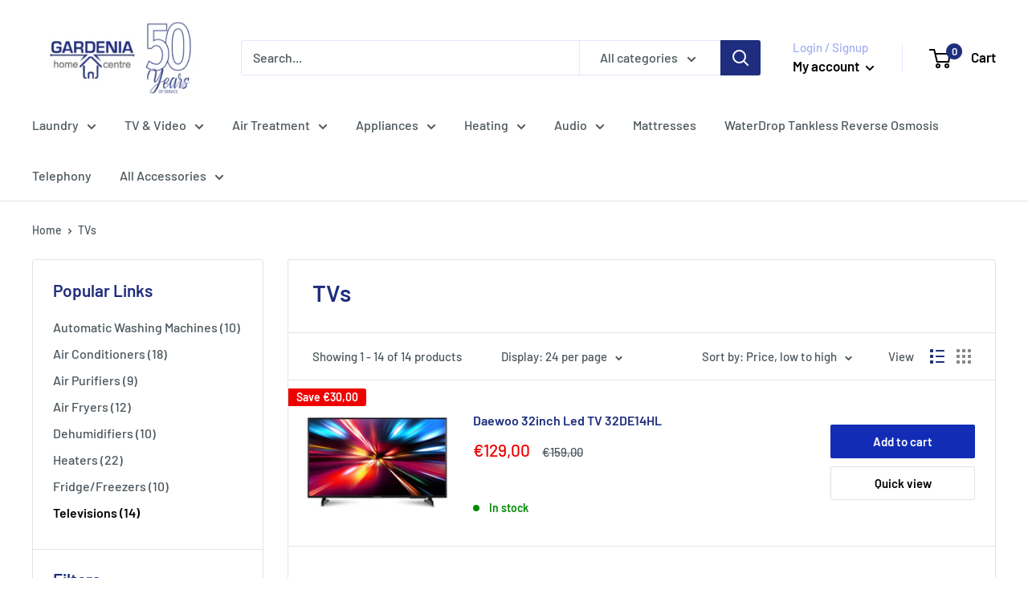

--- FILE ---
content_type: text/html; charset=utf-8
request_url: https://gardenia.mt/collections/led-tvs
body_size: 36022
content:
<!doctype html>

<html class="no-js" lang="en">
  <head>
    <meta charset="utf-8">
    <meta name="viewport" content="width=device-width, initial-scale=1.0, height=device-height, minimum-scale=1.0, maximum-scale=5.0">
    <meta name="theme-color" content="#000000"><title>TVs
</title><meta name="description" content=""><link rel="canonical" href="https://gardenia.mt/collections/led-tvs"><link rel="shortcut icon" href="//gardenia.mt/cdn/shop/files/gardenia-vector_new_colour_96x96.png?v=1613620196" type="image/png"><link rel="preload" as="style" href="//gardenia.mt/cdn/shop/t/4/assets/theme.css?v=93670058495868888441607774809">
    <link rel="preload" as="script" href="//gardenia.mt/cdn/shop/t/4/assets/theme.min.js?v=116761201341942993531642698074">
    <link rel="preconnect" href="https://cdn.shopify.com">
    <link rel="preconnect" href="https://fonts.shopifycdn.com">
    <link rel="dns-prefetch" href="https://productreviews.shopifycdn.com">
    <link rel="dns-prefetch" href="https://ajax.googleapis.com">
    <link rel="dns-prefetch" href="https://maps.googleapis.com">
    <link rel="dns-prefetch" href="https://maps.gstatic.com">

    <meta property="og:type" content="website">
  <meta property="og:title" content="TVs">
  <meta property="og:image" content="http://gardenia.mt/cdn/shop/products/daewoo-32inch-led-tv-32de04hl-tvs-519887.jpg?v=1651247874">
  <meta property="og:image:secure_url" content="https://gardenia.mt/cdn/shop/products/daewoo-32inch-led-tv-32de04hl-tvs-519887.jpg?v=1651247874">
  <meta property="og:image:width" content="283">
  <meta property="og:image:height" content="178"><meta property="og:description" content=""><meta property="og:url" content="https://gardenia.mt/collections/led-tvs">
<meta property="og:site_name" content="Gardenia Homecentre"><meta name="twitter:card" content="summary"><meta name="twitter:title" content="TVs">
  <meta name="twitter:description" content="">
  <meta name="twitter:image" content="https://gardenia.mt/cdn/shop/products/daewoo-32inch-led-tv-32de04hl-tvs-519887_600x600_crop_center.jpg?v=1651247874">
    <link rel="preload" href="//gardenia.mt/cdn/fonts/barlow/barlow_n6.329f582a81f63f125e63c20a5a80ae9477df68e1.woff2" as="font" type="font/woff2" crossorigin>
<link rel="preload" href="//gardenia.mt/cdn/fonts/barlow/barlow_n5.a193a1990790eba0cc5cca569d23799830e90f07.woff2" as="font" type="font/woff2" crossorigin>

<style>
  @font-face {
  font-family: Barlow;
  font-weight: 600;
  font-style: normal;
  font-display: swap;
  src: url("//gardenia.mt/cdn/fonts/barlow/barlow_n6.329f582a81f63f125e63c20a5a80ae9477df68e1.woff2") format("woff2"),
       url("//gardenia.mt/cdn/fonts/barlow/barlow_n6.0163402e36247bcb8b02716880d0b39568412e9e.woff") format("woff");
}

  @font-face {
  font-family: Barlow;
  font-weight: 500;
  font-style: normal;
  font-display: swap;
  src: url("//gardenia.mt/cdn/fonts/barlow/barlow_n5.a193a1990790eba0cc5cca569d23799830e90f07.woff2") format("woff2"),
       url("//gardenia.mt/cdn/fonts/barlow/barlow_n5.ae31c82169b1dc0715609b8cc6a610b917808358.woff") format("woff");
}

@font-face {
  font-family: Barlow;
  font-weight: 600;
  font-style: normal;
  font-display: swap;
  src: url("//gardenia.mt/cdn/fonts/barlow/barlow_n6.329f582a81f63f125e63c20a5a80ae9477df68e1.woff2") format("woff2"),
       url("//gardenia.mt/cdn/fonts/barlow/barlow_n6.0163402e36247bcb8b02716880d0b39568412e9e.woff") format("woff");
}

@font-face {
  font-family: Barlow;
  font-weight: 600;
  font-style: italic;
  font-display: swap;
  src: url("//gardenia.mt/cdn/fonts/barlow/barlow_i6.5a22bd20fb27bad4d7674cc6e666fb9c77d813bb.woff2") format("woff2"),
       url("//gardenia.mt/cdn/fonts/barlow/barlow_i6.1c8787fcb59f3add01a87f21b38c7ef797e3b3a1.woff") format("woff");
}


  @font-face {
  font-family: Barlow;
  font-weight: 700;
  font-style: normal;
  font-display: swap;
  src: url("//gardenia.mt/cdn/fonts/barlow/barlow_n7.691d1d11f150e857dcbc1c10ef03d825bc378d81.woff2") format("woff2"),
       url("//gardenia.mt/cdn/fonts/barlow/barlow_n7.4fdbb1cb7da0e2c2f88492243ffa2b4f91924840.woff") format("woff");
}

  @font-face {
  font-family: Barlow;
  font-weight: 500;
  font-style: italic;
  font-display: swap;
  src: url("//gardenia.mt/cdn/fonts/barlow/barlow_i5.714d58286997b65cd479af615cfa9bb0a117a573.woff2") format("woff2"),
       url("//gardenia.mt/cdn/fonts/barlow/barlow_i5.0120f77e6447d3b5df4bbec8ad8c2d029d87fb21.woff") format("woff");
}

  @font-face {
  font-family: Barlow;
  font-weight: 700;
  font-style: italic;
  font-display: swap;
  src: url("//gardenia.mt/cdn/fonts/barlow/barlow_i7.50e19d6cc2ba5146fa437a5a7443c76d5d730103.woff2") format("woff2"),
       url("//gardenia.mt/cdn/fonts/barlow/barlow_i7.47e9f98f1b094d912e6fd631cc3fe93d9f40964f.woff") format("woff");
}


  :root {
    --default-text-font-size : 15px;
    --base-text-font-size    : 16px;
    --heading-font-family    : Barlow, sans-serif;
    --heading-font-weight    : 600;
    --heading-font-style     : normal;
    --text-font-family       : Barlow, sans-serif;
    --text-font-weight       : 500;
    --text-font-style        : normal;
    --text-font-bolder-weight: 600;
    --text-link-decoration   : underline;

    --text-color               : #4c565c;
    --text-color-rgb           : 76, 86, 92;
    --heading-color            : #1e2d7d;
    --border-color             : #e1e3e4;
    --border-color-rgb         : 225, 227, 228;
    --form-border-color        : #d4d6d8;
    --accent-color             : #000000;
    --accent-color-rgb         : 0, 0, 0;
    --link-color               : #1e2d7d;
    --link-color-hover         : #0f173f;
    --background               : #ffffff;
    --secondary-background     : #ffffff;
    --secondary-background-rgb : 255, 255, 255;
    --accent-background        : rgba(0, 0, 0, 0.08);

    --input-background: #ffffff;

    --error-color       : #ff0000;
    --error-background  : rgba(255, 0, 0, 0.07);
    --success-color     : #00aa00;
    --success-background: rgba(0, 170, 0, 0.11);

    --primary-button-background      : #122cb5;
    --primary-button-background-rgb  : 18, 44, 181;
    --primary-button-text-color      : #ffffff;
    --secondary-button-background    : #000000;
    --secondary-button-background-rgb: 0, 0, 0;
    --secondary-button-text-color    : #ffffff;

    --header-background      : #ffffff;
    --header-text-color      : #000000;
    --header-light-text-color: #a3afef;
    --header-border-color    : rgba(163, 175, 239, 0.3);
    --header-accent-color    : #1e2d7d;

    --footer-background-color:    #1e2d7d;
    --footer-heading-text-color:  #ffffff;
    --footer-body-text-color:     #ffffff;
    --footer-accent-color:        #ffffff;
    --footer-accent-color-rgb:    255, 255, 255;
    --footer-border:              none;
    
    --flickity-arrow-color: #abb1b4;--product-on-sale-accent           : #ee0000;
    --product-on-sale-accent-rgb       : 238, 0, 0;
    --product-on-sale-color            : #ffffff;
    --product-in-stock-color           : #008a00;
    --product-low-stock-color          : #ee0000;
    --product-sold-out-color           : #000000;
    --product-custom-label-1-background: #008a00;
    --product-custom-label-1-color     : #ffffff;
    --product-custom-label-2-background: #00a500;
    --product-custom-label-2-color     : #ffffff;
    --product-review-star-color        : #ffbd00;

    --mobile-container-gutter : 20px;
    --desktop-container-gutter: 40px;
  }
</style>

<script>
  // IE11 does not have support for CSS variables, so we have to polyfill them
  if (!(((window || {}).CSS || {}).supports && window.CSS.supports('(--a: 0)'))) {
    const script = document.createElement('script');
    script.type = 'text/javascript';
    script.src = 'https://cdn.jsdelivr.net/npm/css-vars-ponyfill@2';
    script.onload = function() {
      cssVars({});
    };

    document.getElementsByTagName('head')[0].appendChild(script);
  }
</script>


    <script>window.performance && window.performance.mark && window.performance.mark('shopify.content_for_header.start');</script><meta id="shopify-digital-wallet" name="shopify-digital-wallet" content="/52135952563/digital_wallets/dialog">
<link rel="alternate" type="application/atom+xml" title="Feed" href="/collections/led-tvs.atom" />
<link rel="alternate" type="application/json+oembed" href="https://gardenia.mt/collections/led-tvs.oembed">
<script async="async" src="/checkouts/internal/preloads.js?locale=en-MT"></script>
<script id="shopify-features" type="application/json">{"accessToken":"2e90094fb6c401e3e88adcbef57a8f45","betas":["rich-media-storefront-analytics"],"domain":"gardenia.mt","predictiveSearch":true,"shopId":52135952563,"locale":"en"}</script>
<script>var Shopify = Shopify || {};
Shopify.shop = "gardeniamalta.myshopify.com";
Shopify.locale = "en";
Shopify.currency = {"active":"EUR","rate":"1.0"};
Shopify.country = "MT";
Shopify.theme = {"name":"Warehouse","id":116984414387,"schema_name":"Warehouse","schema_version":"1.15.2","theme_store_id":871,"role":"main"};
Shopify.theme.handle = "null";
Shopify.theme.style = {"id":null,"handle":null};
Shopify.cdnHost = "gardenia.mt/cdn";
Shopify.routes = Shopify.routes || {};
Shopify.routes.root = "/";</script>
<script type="module">!function(o){(o.Shopify=o.Shopify||{}).modules=!0}(window);</script>
<script>!function(o){function n(){var o=[];function n(){o.push(Array.prototype.slice.apply(arguments))}return n.q=o,n}var t=o.Shopify=o.Shopify||{};t.loadFeatures=n(),t.autoloadFeatures=n()}(window);</script>
<script id="shop-js-analytics" type="application/json">{"pageType":"collection"}</script>
<script defer="defer" async type="module" src="//gardenia.mt/cdn/shopifycloud/shop-js/modules/v2/client.init-shop-cart-sync_C5BV16lS.en.esm.js"></script>
<script defer="defer" async type="module" src="//gardenia.mt/cdn/shopifycloud/shop-js/modules/v2/chunk.common_CygWptCX.esm.js"></script>
<script type="module">
  await import("//gardenia.mt/cdn/shopifycloud/shop-js/modules/v2/client.init-shop-cart-sync_C5BV16lS.en.esm.js");
await import("//gardenia.mt/cdn/shopifycloud/shop-js/modules/v2/chunk.common_CygWptCX.esm.js");

  window.Shopify.SignInWithShop?.initShopCartSync?.({"fedCMEnabled":true,"windoidEnabled":true});

</script>
<script>(function() {
  var isLoaded = false;
  function asyncLoad() {
    if (isLoaded) return;
    isLoaded = true;
    var urls = ["https:\/\/cdn.shopify.com\/s\/files\/1\/0184\/4255\/1360\/files\/haloroar-legal.min.js?v=1649374317\u0026shop=gardeniamalta.myshopify.com"];
    for (var i = 0; i < urls.length; i++) {
      var s = document.createElement('script');
      s.type = 'text/javascript';
      s.async = true;
      s.src = urls[i];
      var x = document.getElementsByTagName('script')[0];
      x.parentNode.insertBefore(s, x);
    }
  };
  if(window.attachEvent) {
    window.attachEvent('onload', asyncLoad);
  } else {
    window.addEventListener('load', asyncLoad, false);
  }
})();</script>
<script id="__st">var __st={"a":52135952563,"offset":3600,"reqid":"c33ef8e5-6ac8-4945-b88a-d951aa419a87-1768828197","pageurl":"gardenia.mt\/collections\/led-tvs","u":"c63c3f6cade9","p":"collection","rtyp":"collection","rid":240720052403};</script>
<script>window.ShopifyPaypalV4VisibilityTracking = true;</script>
<script id="captcha-bootstrap">!function(){'use strict';const t='contact',e='account',n='new_comment',o=[[t,t],['blogs',n],['comments',n],[t,'customer']],c=[[e,'customer_login'],[e,'guest_login'],[e,'recover_customer_password'],[e,'create_customer']],r=t=>t.map((([t,e])=>`form[action*='/${t}']:not([data-nocaptcha='true']) input[name='form_type'][value='${e}']`)).join(','),a=t=>()=>t?[...document.querySelectorAll(t)].map((t=>t.form)):[];function s(){const t=[...o],e=r(t);return a(e)}const i='password',u='form_key',d=['recaptcha-v3-token','g-recaptcha-response','h-captcha-response',i],f=()=>{try{return window.sessionStorage}catch{return}},m='__shopify_v',_=t=>t.elements[u];function p(t,e,n=!1){try{const o=window.sessionStorage,c=JSON.parse(o.getItem(e)),{data:r}=function(t){const{data:e,action:n}=t;return t[m]||n?{data:e,action:n}:{data:t,action:n}}(c);for(const[e,n]of Object.entries(r))t.elements[e]&&(t.elements[e].value=n);n&&o.removeItem(e)}catch(o){console.error('form repopulation failed',{error:o})}}const l='form_type',E='cptcha';function T(t){t.dataset[E]=!0}const w=window,h=w.document,L='Shopify',v='ce_forms',y='captcha';let A=!1;((t,e)=>{const n=(g='f06e6c50-85a8-45c8-87d0-21a2b65856fe',I='https://cdn.shopify.com/shopifycloud/storefront-forms-hcaptcha/ce_storefront_forms_captcha_hcaptcha.v1.5.2.iife.js',D={infoText:'Protected by hCaptcha',privacyText:'Privacy',termsText:'Terms'},(t,e,n)=>{const o=w[L][v],c=o.bindForm;if(c)return c(t,g,e,D).then(n);var r;o.q.push([[t,g,e,D],n]),r=I,A||(h.body.append(Object.assign(h.createElement('script'),{id:'captcha-provider',async:!0,src:r})),A=!0)});var g,I,D;w[L]=w[L]||{},w[L][v]=w[L][v]||{},w[L][v].q=[],w[L][y]=w[L][y]||{},w[L][y].protect=function(t,e){n(t,void 0,e),T(t)},Object.freeze(w[L][y]),function(t,e,n,w,h,L){const[v,y,A,g]=function(t,e,n){const i=e?o:[],u=t?c:[],d=[...i,...u],f=r(d),m=r(i),_=r(d.filter((([t,e])=>n.includes(e))));return[a(f),a(m),a(_),s()]}(w,h,L),I=t=>{const e=t.target;return e instanceof HTMLFormElement?e:e&&e.form},D=t=>v().includes(t);t.addEventListener('submit',(t=>{const e=I(t);if(!e)return;const n=D(e)&&!e.dataset.hcaptchaBound&&!e.dataset.recaptchaBound,o=_(e),c=g().includes(e)&&(!o||!o.value);(n||c)&&t.preventDefault(),c&&!n&&(function(t){try{if(!f())return;!function(t){const e=f();if(!e)return;const n=_(t);if(!n)return;const o=n.value;o&&e.removeItem(o)}(t);const e=Array.from(Array(32),(()=>Math.random().toString(36)[2])).join('');!function(t,e){_(t)||t.append(Object.assign(document.createElement('input'),{type:'hidden',name:u})),t.elements[u].value=e}(t,e),function(t,e){const n=f();if(!n)return;const o=[...t.querySelectorAll(`input[type='${i}']`)].map((({name:t})=>t)),c=[...d,...o],r={};for(const[a,s]of new FormData(t).entries())c.includes(a)||(r[a]=s);n.setItem(e,JSON.stringify({[m]:1,action:t.action,data:r}))}(t,e)}catch(e){console.error('failed to persist form',e)}}(e),e.submit())}));const S=(t,e)=>{t&&!t.dataset[E]&&(n(t,e.some((e=>e===t))),T(t))};for(const o of['focusin','change'])t.addEventListener(o,(t=>{const e=I(t);D(e)&&S(e,y())}));const B=e.get('form_key'),M=e.get(l),P=B&&M;t.addEventListener('DOMContentLoaded',(()=>{const t=y();if(P)for(const e of t)e.elements[l].value===M&&p(e,B);[...new Set([...A(),...v().filter((t=>'true'===t.dataset.shopifyCaptcha))])].forEach((e=>S(e,t)))}))}(h,new URLSearchParams(w.location.search),n,t,e,['guest_login'])})(!0,!0)}();</script>
<script integrity="sha256-4kQ18oKyAcykRKYeNunJcIwy7WH5gtpwJnB7kiuLZ1E=" data-source-attribution="shopify.loadfeatures" defer="defer" src="//gardenia.mt/cdn/shopifycloud/storefront/assets/storefront/load_feature-a0a9edcb.js" crossorigin="anonymous"></script>
<script data-source-attribution="shopify.dynamic_checkout.dynamic.init">var Shopify=Shopify||{};Shopify.PaymentButton=Shopify.PaymentButton||{isStorefrontPortableWallets:!0,init:function(){window.Shopify.PaymentButton.init=function(){};var t=document.createElement("script");t.src="https://gardenia.mt/cdn/shopifycloud/portable-wallets/latest/portable-wallets.en.js",t.type="module",document.head.appendChild(t)}};
</script>
<script data-source-attribution="shopify.dynamic_checkout.buyer_consent">
  function portableWalletsHideBuyerConsent(e){var t=document.getElementById("shopify-buyer-consent"),n=document.getElementById("shopify-subscription-policy-button");t&&n&&(t.classList.add("hidden"),t.setAttribute("aria-hidden","true"),n.removeEventListener("click",e))}function portableWalletsShowBuyerConsent(e){var t=document.getElementById("shopify-buyer-consent"),n=document.getElementById("shopify-subscription-policy-button");t&&n&&(t.classList.remove("hidden"),t.removeAttribute("aria-hidden"),n.addEventListener("click",e))}window.Shopify?.PaymentButton&&(window.Shopify.PaymentButton.hideBuyerConsent=portableWalletsHideBuyerConsent,window.Shopify.PaymentButton.showBuyerConsent=portableWalletsShowBuyerConsent);
</script>
<script data-source-attribution="shopify.dynamic_checkout.cart.bootstrap">document.addEventListener("DOMContentLoaded",(function(){function t(){return document.querySelector("shopify-accelerated-checkout-cart, shopify-accelerated-checkout")}if(t())Shopify.PaymentButton.init();else{new MutationObserver((function(e,n){t()&&(Shopify.PaymentButton.init(),n.disconnect())})).observe(document.body,{childList:!0,subtree:!0})}}));
</script>

<script>window.performance && window.performance.mark && window.performance.mark('shopify.content_for_header.end');</script>

    <link rel="stylesheet" href="//gardenia.mt/cdn/shop/t/4/assets/theme.css?v=93670058495868888441607774809">

    


  <script type="application/ld+json">
  {
    "@context": "http://schema.org",
    "@type": "BreadcrumbList",
  "itemListElement": [{
      "@type": "ListItem",
      "position": 1,
      "name": "Home",
      "item": "https://gardenia.mt"
    },{
          "@type": "ListItem",
          "position": 2,
          "name": "TVs",
          "item": "https://gardenia.mt/collections/led-tvs"
        }]
  }
  </script>


    <script>
      // This allows to expose several variables to the global scope, to be used in scripts
      window.theme = {
        pageType: "collection",
        cartCount: 0,
        moneyFormat: "€{{amount_with_comma_separator}}",
        moneyWithCurrencyFormat: "€{{amount_with_comma_separator}} EUR",
        showDiscount: true,
        discountMode: "saving",
        searchMode: "product,article",
        cartType: "drawer"
      };

      window.routes = {
        rootUrl: "\/",
        rootUrlWithoutSlash: '',
        cartUrl: "\/cart",
        cartAddUrl: "\/cart\/add",
        cartChangeUrl: "\/cart\/change",
        searchUrl: "\/search",
        productRecommendationsUrl: "\/recommendations\/products"
      };

      window.languages = {
        productRegularPrice: "Regular price",
        productSalePrice: "Sale price",
        collectionOnSaleLabel: "Save {{savings}}",
        productFormUnavailable: "Unavailable",
        productFormAddToCart: "Add to cart",
        productFormSoldOut: "Sold out",
        productAdded: "Product has been added to your cart",
        productAddedShort: "Added!",
        shippingEstimatorNoResults: "No shipping could be found for your address.",
        shippingEstimatorOneResult: "There is one shipping rate for your address:",
        shippingEstimatorMultipleResults: "There are {{count}} shipping rates for your address:",
        shippingEstimatorErrors: "There are some errors:"
      };

      window.lazySizesConfig = {
        loadHidden: false,
        hFac: 0.8,
        expFactor: 3,
        customMedia: {
          '--phone': '(max-width: 640px)',
          '--tablet': '(min-width: 641px) and (max-width: 1023px)',
          '--lap': '(min-width: 1024px)'
        }
      };

      document.documentElement.className = document.documentElement.className.replace('no-js', 'js');
    </script><script src="//gardenia.mt/cdn/shop/t/4/assets/theme.min.js?v=116761201341942993531642698074" defer></script>
    <script src="//gardenia.mt/cdn/shop/t/4/assets/custom.js?v=90373254691674712701607774808" defer></script><script>
        (function () {
          window.onpageshow = function() {
            // We force re-freshing the cart content onpageshow, as most browsers will serve a cache copy when hitting the
            // back button, which cause staled data
            document.documentElement.dispatchEvent(new CustomEvent('cart:refresh', {
              bubbles: true,
              detail: {scrollToTop: false}
            }));
          };
        })();
      </script><link rel="stylesheet" href="https://cdn.shopify.com/s/files/1/0184/4255/1360/files/legal.v5.scss.css?v=1654848652" media="print" onload="this.media='all'">
  <script>
    (function() {
      const metafields = {
        "shop": "gardeniamalta.myshopify.com",
        "settings": {"enabled":"1","only1":"true","installer":[],"param":{"checkbox":"1","message":"I have read and agreed with the {link}","error_message":"Please agree to the terms and conditions before making a purchase!","error_display":"dialog","time_enabled":"1","time_label":"Agreed to the Terms and Conditions on","force_enabled":"0","optional":"0","optional_message_enabled":"0","optional_message_value":"Thank you! The page will be moved to the checkout page.","optional_checkbox_hidden":"0","greeting":{"enabled":"0","message":"Please agree to the T\u0026C before purchasing!","delay":"1"},"links":{"link":{"label":"terms and conditions","target":"_blank","url":"#","policy":"terms-of-service"}},"link_order":["link"]},"style":{"checkbox":{"size":"20","color":"#0075ff"},"message":{"font":"inherit","size":"14","align":"inherit","customized":{"enabled":"1","color":"#212b36","accent":"#0075ff","error":"#de3618"},"padding":{"top":0,"right":0,"bottom":0,"left":0}}},"popup":{"title":"Terms and Conditions","button":"Process to Checkout","width":600,"icon_color":"#197bbd"}},
        "moneyFormat": "€{{amount_with_comma_separator}}"
      };
      !function(){"use strict";void 0===Element.prototype.getEventListeners&&(Element.prototype.__addEventListener=Element.prototype.addEventListener,Element.prototype.__removeEventListener=Element.prototype.removeEventListener,Element.prototype.addEventListener=function(e,t,n=!1){this.__addEventListener(e,t,n),this.eventListenerList||(this.eventListenerList={}),this.eventListenerList[e]||(this.eventListenerList[e]=[]),this.eventListenerList[e].push({type:e,listener:t,useCapture:n})},Element.prototype.removeEventListener=function(e,t,n=!1){this.__removeEventListener(e,t,n),this.eventListenerList||(this.eventListenerList={}),this.eventListenerList[e]||(this.eventListenerList[e]=[]);for(let o=0;o<this.eventListenerList[e].length;o++)if(this.eventListenerList[e][o].listener===t&&this.eventListenerList[e][o].useCapture===n){this.eventListenerList[e].splice(o,1);break}0==this.eventListenerList[e].length&&delete this.eventListenerList[e]},Element.prototype.getEventListeners=function(e){return this.eventListenerList||(this.eventListenerList={}),void 0===e?this.eventListenerList:this.eventListenerList[e]})}(),window.roarJs=window.roarJs||{},roarJs.Legal=function(){const e={id:"legal",shop:null,settings:{},jQuery:null,fonts:[],editor:{enabled:!1,selector:"#theme-editor__checkbox"},installer:{enabled:!1},pointer:{},selectors:{checkout:'[name="checkout"], [name="goto_pp"], [name="goto_gc"], [href*="/checkout"], .rale-button--checkout',dynamic:'[data-shopify="payment-button"], [data-shopify="dynamic-checkout-cart"]',form:'form[action="/checkout"]',update:'[name="update"]',widget:".rale-widget",checkbox:'.rale-widget .rale-checkbox input[type="checkbox"]',nopopup:".rale-nopopup",policy:".rale-policy",error:".rale-widget .rale-error",greeting:".rale-widget .rale-greeting",modal:"rale-modal",modal_close:"rale-modal-close"},classes:{hidden:"rale-dynamic--hidden",invisible:"rale-checkout--invisible"},cssUrl:"https://cdn.shopify.com/s/files/1/0184/4255/1360/files/legal.v5.scss.css?v=1654848652",installerUrl:"https://cdn.shopify.com/s/files/1/0184/4255/1360/files/legal-installer.min.js?v=1656068354"};function t(e,t){for(let t=0;t<document.styleSheets.length;t++)if(document.styleSheets[t].href==e)return!1;const n=document.getElementsByTagName("head")[0],o=document.createElement("link");o.type="text/css",o.rel="stylesheet",o.readyState?o.onreadystatechange=function(){"loaded"!=o.readyState&&"complete"!=o.readyState||(o.onreadystatechange=null,t&&t())}:o.onload=function(){t&&t()},o.href=e,n.appendChild(o)}function n(){e.settings.enabled="1"}function o(){return"undefined"==typeof roarJsAdmin?(e.shop||(e.shop=metafields.shop,e.settings=metafields.settings),!0):(e.editor.enabled=!0,e.shop=roarJsAdmin.Config.shop,e.settings=roarJsAdmin.Config.settings,n(),!0)}function s(e,t){!function(e,t){const n=XMLHttpRequest.prototype.open;XMLHttpRequest.prototype.open=function(o,s){this.addEventListener("load",(function(){!e.some((function(e){return s.indexOf(e)>-1}))||""!==this.responseType&&"text"!==this.responseType||t(this.responseText)})),n.apply(this,arguments)}}(e,t),function(e,t){"undefined"!=typeof jQuery&&jQuery(document).ajaxSuccess((function(n,o,s){const i=s.url;e.some((function(e){return i.indexOf(e)>-1}))&&t(o.responseText)}))}(e,t),function(e,t){const n=window.fetch;window.fetch=function(){const e=n.apply(this,arguments);return e.then((function(e){const t=new CustomEvent("raleFetchEnd",{view:document,bubbles:!0,cancelable:!1,detail:{response:e.clone()}});document.dispatchEvent(t)})),e},document.addEventListener("raleFetchEnd",(function(n){const o=n.detail.response;if(200!==o.status)return;const s=o.url;e.some((function(e){return s.indexOf(e)>-1}))&&t(o.json())}))}(e,t)}function i(){const{selectors:t}=e;let n=!1;return document.querySelectorAll(t.checkbox).forEach((e=>{(function(e){const t=e.getBoundingClientRect(),n=window.innerWidth||document.documentElement.clientWidth,o=window.innerHeight||document.documentElement.clientHeight,s=function(e,t){return document.elementFromPoint(e,t)};return!(t.right<0||t.bottom<0||t.left>n||t.top>o)&&(e.contains(s(t.left,t.top))||e.contains(s(t.right,t.top))||e.contains(s(t.right,t.bottom))||e.contains(s(t.left,t.bottom))||e.parentNode.contains(s(t.left,t.top))||e.parentNode.contains(s(t.right,t.top))||e.parentNode.contains(s(t.right,t.bottom))||e.parentNode.contains(s(t.left,t.bottom)))})(e)&&(n=!0)})),n}function r(t){const{selectors:n}=e;let o=!1;if(s="/cart",window.location.href.indexOf(s)>-1){const e=t.closest("form");e&&e.querySelector(n.widget)&&(o=!0)}var s;return o}function l(t,n){const{classes:o,pointer:s}=e;if(n=n||window.event,void 0!==window.pageXOffset?(s.pageX=n.pageX-window.pageXOffset,s.pageY=n.pageY-window.pageYOffset):(s.pageX=n.pageX-document.documentElement.scrollLeft,s.pageY=n.pageY-document.documentElement.scrollTop),isNaN(s.pageX)||isNaN(s.pageY))s.target=t;else{const e=t.classList.contains(o.hidden);e&&t.classList.remove(o.hidden);const n=document.elementFromPoint(s.pageX,s.pageY);n&&(s.target=n),e&&t.classList.add(o.hidden)}}function a(t){const{id:n,classes:o,title:s,body:i,styles:r}=t;let l=document.getElementById(n);if(null!=l&&l.remove(),l=document.createElement("div"),l.id=n,l.classList="rale-modal",l.innerHTML=`<div class="rale-modal-inner">\n<div class="rale-modal-header"><div class="rale-modal-title">${s}</div><div class="rale-modal-close"><svg viewBox="0 0 20 20"><path d="M11.414 10l6.293-6.293a.999.999 0 1 0-1.414-1.414L10 8.586 3.707 2.293a.999.999 0 1 0-1.414 1.414L8.586 10l-6.293 6.293a.999.999 0 1 0 1.414 1.414L10 11.414l6.293 6.293a.997.997 0 0 0 1.414 0 .999.999 0 0 0 0-1.414L11.414 10z" fill-rule="evenodd"></path></svg></div></div>\n<div class="rale-modal-bodyWrapper"><div class="rale-modal-body" data-scrollable>${i}</div></div>\n</div><div class="rale-modal-overlay"></div>`,o&&o.length>0&&l.classList.add(o),r&&Object.keys(r).length>0)for(const[e,t]of Object.entries(r))l.style.setProperty(e,t);return w(l),document.body.classList.add("rale-modal--opened"),document.body.appendChild(l),function(t){t.querySelectorAll(".rale-modal-close, .rale-modal-overlay").forEach((e=>{e.addEventListener("click",(e=>{c(e.currentTarget.closest(".rale-modal").getAttribute("id"))}))})),document.querySelectorAll(".rale-modal-button").forEach((t=>{t.addEventListener("click",(t=>{const n=t.currentTarget.closest(".rale-modal");n.classList.add("rale-modal--checked"),setTimeout((function(){const{pointer:{target:t}}=e;if(t)if("FORM"==t.tagName)t.submit();else try{t.click()}catch(e){const n=t.closest('[role="button"]');n&&n.click()}}),500),setTimeout((function(){c(n.getAttribute("id")),m()}),1e3)}))}))}(l),l}function c(e){const t=document.getElementById(e);if(null!=t&&t.remove(),0===document.querySelectorAll(".rale-modal").length){document.querySelector("body").classList.remove("rale-modal--opened")}}function d(t){const{selectors:n}=e;return!!t.closest(n.nopopup)}function u(t){const{classes:n,pointer:{target:o}}=e;let s=!0;if(t.classList.contains(n.hidden)&&(s=!1,o)){const e=o.getEventListeners("click"),t=o.closest("[class*=shopify-payment-button__]");(void 0!==e||t)&&(s=!0)}return s}function p(){const{settings:{param:t,popup:n,style:o}}=e,s=b();s.querySelector('input[type="checkbox"]').removeAttribute("checked");const i=s.querySelector(".rale-greeting");null!==i&&(i.classList.remove("rale-greeting--bottom"),i.classList.add("rale-greeting--top"));const r=n.title.length>0?n.title:"Terms and Conditions";let l=`<svg xmlns="http://www.w3.org/2000/svg" viewBox="0 0 37 37" class="rale-checkmark"><path class="rale-checkmark--circle" d="M30.5,6.5L30.5,6.5c6.6,6.6,6.6,17.4,0,24l0,0c-6.6,6.6-17.4,6.6-24,0l0,0c-6.6-6.6-6.6-17.4,0-24l0,0C13.1-0.2,23.9-0.2,30.5,6.5z"></path><polyline class="rale-checkmark--check" points="11.6,20 15.9,24.2 26.4,13.8"></polyline><polyline class="rale-checkmark--checked" points="11.6,20 15.9,24.2 26.4,13.8"></polyline></svg>${s.outerHTML}`;void 0!==t.force_enabled&&"1"===t.force_enabled?l+=`<div class="rale-modal-buttonWrapper"><div class="rale-modal-button">${n.button.length>0?n.button:"Process to Checkout"}</div></div>`:l+=`<div class="rale-error">${t.error_message}</div>`;let a="",c={"--rale-size":`${o.message.size}px`,"--rale-popup-width":`${n.width}px`,"--rale-popup-icolor":n.icon_color},d="inherit";if("inherit"!==o.message.font){d=o.message.font.split(":")[0].replace(/\+/g," ")}return c["--rale-font"]=d,"1"===o.message.customized.enabled&&(a="rale-customized",c["--rale-color"]=o.message.customized.color,c["--rale-error"]=o.message.customized.error),{id:"rale-modal",classes:a,styles:c,title:r,body:l}}function m(){document.dispatchEvent(new CustomEvent("rale.shopifyCheckout"))}function g(t){const{selectors:n,settings:{param:o}}=e,s=t.currentTarget;if(function(t){const{settings:{param:n}}=e,o=t.closest("form");if(o&&0===o.querySelectorAll(".rale-time").length&&"0"!==n.time_enabled){const e=n.time_label.length>0?P(n.time_label):"Agreed to the Terms and Conditions on",t=document.createElement("input");t.type="hidden",t.name=`attributes[${e}]`,t.value=new Date,o.appendChild(t)}}(s),void 0!==o.force_enabled&&"1"===o.force_enabled){if(i()||r(s))m();else{if(l(s,t),!u(s))return!1;k(a(p())),t.preventDefault(),t.stopPropagation()}return!1}if(d(s))return m(),!1;if(function(){const{settings:{param:t}}=e;return(void 0===t.force_enabled||"1"!==t.force_enabled)&&void 0!==t.optional&&"1"===t.optional}())return o.optional_message_enabled&&"1"===o.optional_message_enabled&&o.optional_message_value.length>0&&alert(o.optional_message_value),m(),!1;if(l(s,t),i()||r(s))C()?(document.querySelectorAll(n.greeting).forEach((e=>{e.remove()})),m()):("dialog"===o.error_display?alert(o.error_message):(document.querySelectorAll(n.error).forEach((e=>{e.remove()})),document.querySelectorAll(n.widget).forEach((e=>{const t=document.createElement("div");t.classList="rale-error",t.innerHTML=o.error_message,"after"===o.error_display?e.appendChild(t):e.insertBefore(t,e.firstChild)}))),t.preventDefault(),t.stopPropagation());else{if(C())return!1;if(!u(s))return!1;k(a(p())),t.preventDefault(),t.stopPropagation()}}function h(){const{settings:t}=e;if("1"!==t.enabled)return!1;setTimeout((function(){!function(){const{classes:t,selectors:n}=e;document.querySelectorAll(n.checkout).forEach((e=>{C()||d(e)?e.classList.remove(t.invisible):e.classList.add(t.invisible)}))}(),function(){const{classes:t,selectors:n,settings:{param:o}}=e;"1"!==o.optional&&document.querySelectorAll(n.dynamic).forEach((e=>{("dynamic-checkout-cart"===e.dataset.shopify||"payment-button"===e.dataset.shopify)&&C()||d(e)?e.classList.remove(t.hidden):e.classList.add(t.hidden)}))}()}),100)}function f(){const{selectors:t,settings:n}=e;if("1"!==n.enabled)return!1;document.querySelectorAll(`${t.checkout}, ${t.dynamic}`).forEach((e=>{"a"===e.tagName.toLowerCase()&&(e.href.indexOf("/pages")>-1||e.href.indexOf("/blogs")>-1||e.href.indexOf("/collections")>-1||e.href.indexOf("/products")>-1)||(e.removeEventListener("click",g),e.addEventListener("click",g))})),document.querySelectorAll(t.form).forEach((e=>{e.removeEventListener("submit",g),e.addEventListener("submit",g)}))}function y(e){return("."+e.trim().replace(/ /g,".")).replace(/\.\.+/g,".")}function v(e){for(var t=[];e.parentNode;){var n=e.getAttribute("id"),o=e.tagName;if(n&&"BODY"!==o){t.unshift("#"+n);break}if(e===e.ownerDocument.documentElement||"BODY"===o)t.unshift(e.tagName);else{for(var s=1,i=e;i.previousElementSibling;i=i.previousElementSibling,s++);var r=e.className?y(e.className):"";r?t.unshift(""+e.tagName+r):t.unshift(""+e.tagName)}e=e.parentNode}return t.join(" ")}function b(n){const{fonts:o,settings:{param:s,style:i}}=e,r=`rale-${Date.now()+Math.random()}`,l=document.createElement("div");l.classList="rale-widget";let a="inherit";if("inherit"!==i.message.font){const e=i.message.font.split(":")[0];a=e.replace(/\+/g," "),o.includes(e)||(o.push(e),t("//fonts.googleapis.com/css?family="+i.message.font))}l.style.setProperty("--rale-font",a),l.style.setProperty("--rale-size",`${i.message.size}px`),l.style.setProperty("--rale-align",i.message.align),l.style.setProperty("--rale-padding",`${i.message.padding.top||0}px ${i.message.padding.right||0}px ${i.message.padding.bottom||0}px ${i.message.padding.left||0}px`),"1"===i.message.customized.enabled&&(l.classList.add("rale-customized"),l.style.setProperty("--rale-color",i.message.customized.color),l.style.setProperty("--rale-accent",i.message.customized.accent),l.style.setProperty("--rale-error",i.message.customized.error));let c="";if("0"!==s.time_enabled){c=`<input class="rale-time" type="hidden" name="attributes[${s.time_label.length>0?P(s.time_label):"Agreed to the Terms and Conditions on"}]" value="${new Date}" />`}"1"===s.optional&&s.optional_message_enabled&&"1"===s.optional_message_enabled&&"1"===s.optional_checkbox_hidden&&l.classList.add("rale-widget--hidden");let d="";return!0===n&&(d='<div class="ralei-remove"></div>'),l.innerHTML=`<div class="rale-container">${function(t){const{settings:{param:n,style:o}}=e;if(void 0!==n.force_enabled&&"1"===n.force_enabled)return`<span class="rale-checkbox rale-visually-hidden"><input type="checkbox" id="${t}" checked="checked"/></span>`;{let e=`--rale-size:${o.checkbox.size}px;`,s="",i="",r="";if("0"!==n.checkbox&&(e+=`--rale-background:${o.checkbox.color};`,s=`<span class="rale-box">${function(e){let t="";switch(e){case"1":t='<svg xmlns="http://www.w3.org/2000/svg" viewBox="0 0 21 21" class="rale-icon"><polyline points="5 10.75 8.5 14.25 16 6"></polyline></svg>';break;case"2":t='<svg xmlns="http://www.w3.org/2000/svg" viewBox="0 0 21 21" class="rale-icon"><path d="M5,10.75 L8.5,14.25 L19.4,2.3 C18.8333333,1.43333333 18.0333333,1 17,1 L4,1 C2.35,1 1,2.35 1,4 L1,17 C1,18.65 2.35,20 4,20 L17,20 C18.65,20 20,18.65 20,17 L20,7.99769186"></path></svg>';break;case"3":t='<svg xmlns="http://www.w3.org/2000/svg" viewBox="0 0 12 9" class="rale-icon"><polyline points="1 5 4 8 11 1"></polyline></svg>';break;case"4":t='<svg xmlns="http://www.w3.org/2000/svg" viewBox="0 0 44 44" class="rale-icon"><path d="M14,24 L21,31 L39.7428882,11.5937758 C35.2809627,6.53125861 30.0333333,4 24,4 C12.95,4 4,12.95 4,24 C4,35.05 12.95,44 24,44 C35.05,44 44,35.05 44,24 C44,19.3 42.5809627,15.1645919 39.7428882,11.5937758" transform="translate(-2.000000, -2.000000)"></path></svg>';break;case"5":t='<svg xmlns="http://www.w3.org/2000/svg" viewBox="0 0 512 512" class="rale-icon"><path d="M256 8C119 8 8 119 8 256s111 248 248 248 248-111 248-248S393 8 256 8z"></path></svg>'}return t}(n.checkbox)}</span>`),void 0!==n.greeting&&"1"===n.greeting.enabled&&n.greeting.message.length>0){let e=parseInt(n.greeting.delay);e=e>0?e:0,r=`<i class="rale-greeting rale-greeting--bottom${0==e?" rale-greeting--init":""}"><svg xmlns="http://www.w3.org/2000/svg" viewBox="0 0 20 20"><path fill-rule="evenodd" d="M10 20c5.514 0 10-4.486 10-10S15.514 0 10 0 0 4.486 0 10s4.486 10 10 10zm1-6a1 1 0 11-2 0v-4a1 1 0 112 0v4zm-1-9a1 1 0 100 2 1 1 0 000-2z"/></svg>${n.greeting.message}</i>`}return`<span class="rale-checkbox rale-checkbox--${n.checkbox}" style="${e}"><input type="checkbox" id="${t}" ${i}/>${s}${r}</span>`}}(r)+function(t){const{shop:n,editor:o,settings:{param:s}}=e,{message:i,links:r,link_order:l}=s;let a=i;return l&&l.forEach((function(e){const t=r[e];if(t){const{label:s,url:i,target:r,policy:l}=t,c=new RegExp(`{${e}}`,"g");if("popup"===r){let e=`/policies/${l}`;if(o.enabled&&(e=`https://${n}${e}`),s.length>0){let t=`<a href="${e}" target="_blank" class="rale-link rale-policy" data-policy="${l}">${s}</a>`;a=a.replace(c,t)}}else if(s.length>0){let e=s;i.length>0&&(e=`<a href="${i}" target="${r}" class="rale-link">${s}</a>`),a=a.replace(c,e)}}})),`<label for="${t}" class="rale-message">${a}</label>`}(r)+d}</div>${c}`,l}function w(t){const{settings:{param:n}}=e,o=t.querySelector(".rale-greeting");if(null!==o){let e=parseInt(n.greeting.delay);e=e>0?e:0,setTimeout((function(){o.classList.add("rale-greeting--open")}),1e3*e)}}function L(t,n,o=!1){const{selectors:s}=e,i=b(o);function r(e,t){const n=document.querySelector(e);if(null===n||n.parentNode.querySelector(s.widget)&&"append"!==t)return!1;switch(t){case"before":n.parentNode.insertBefore(i,n);break;case"after":n.parentNode.insertBefore(i,n.nextSibling);break;default:n.innerHTML="",n.appendChild(i)}w(i);const o=new CustomEvent("rale.widgetCreated",{detail:{selector:n}});return document.dispatchEvent(o),$(),k(i),!0}r(t,n)||setTimeout((function(){r(t,n)||setTimeout((function(){r(t,n)}),1e3)}),1e3)}function k(t){const{selectors:n}=e;t.querySelectorAll(n.checkbox).forEach((t=>{t.addEventListener("change",(t=>{const o=t.currentTarget,s=o.checked;if(document.querySelectorAll(n.checkbox).forEach((e=>{e.checked=s})),document.querySelectorAll(n.error).forEach((e=>{e.remove()})),document.querySelectorAll(n.greeting).forEach((e=>{e.classList.add("rale-greeting--close"),setTimeout((function(){e.remove()}),300)})),$(),h(),s&&o.closest(".rale-modal")){const t=o.closest(".rale-modal");t.classList.add("rale-modal--checked"),setTimeout((function(){const{pointer:{target:t}}=e;if(t)if("FORM"==t.tagName)t.submit();else{const e=t.closest('[role="button"]');if(e)e.click();else{const e=t.querySelector("button");e?e.click():t.click()}}}),500),setTimeout((function(){c(t.getAttribute("id")),m()}),1e3)}}))})),t.querySelectorAll(n.policy).forEach((t=>{t.addEventListener("click",(t=>{t.preventDefault();const{editor:n}=e,o=t.currentTarget,s=o.dataset.policy;a({id:"rale-modal--skeleton",classes:"rale-modal--skeleton",title:'<div class="rale-skeleton-display"></div>',body:'<svg viewBox="0 0 37 37" xmlns="http://www.w3.org/2000/svg" class="rale-spinner"><path d="M30.5,6.5L30.5,6.5c6.6,6.6,6.6,17.4,0,24l0,0c-6.6,6.6-17.4,6.6-24,0l0,0c-6.6-6.6-6.6-17.4,0-24l0,0C13.1-0.2,23.9-0.2,30.5,6.5z"></path></svg><div class="rale-skeleton-display"></div><div class="rale-skeleton-container"><div class="rale-skeleton-text"></div><div class="rale-skeleton-text"></div><div class="rale-skeleton-text"></div></div>'});let i=o.getAttribute("href");n.enabled&&(i=`${roarJsAdmin.Config.appUrl}/policies/${s}`),fetch(i).then((e=>e.text())).then((e=>{const t=(new DOMParser).parseFromString(e,"text/html");c("rale-modal--skeleton");let n="",o="";if(t.querySelector(".shopify-policy__body"))n=t.querySelector(".shopify-policy__title").textContent,o=t.querySelector(".shopify-policy__body").innerHTML;else{n={"refund-policy":"Refund policy","privacy-policy":"Privacy policy","terms-of-service":"Terms of service","shipping-policy":"Shipping policy"}[s],o='<div class="Polaris-TextContainer">\n            <p>Unfortunately, your store policy has not been added yet!</p>\n            <div class="Polaris-TextContainer Polaris-TextContainer--spacingTight">\n    <h2 class="Polaris-DisplayText Polaris-DisplayText--sizeSmall">Add or generate store policies</h2>\n    <ol class="Polaris-List Polaris-List--typeNumber">\n    <li class="Polaris-List__Item"><p>From your Shopify admin, go to <strong>Settings</strong> &gt; <strong>Legal</strong>.</p></li>\n    <li class="Polaris-List__Item">\n    <p>Enter your store policies, or click <strong>Create from template</strong> to enter the default template. Use the <a href="/manual/productivity-tools/rich-text-editor">rich text editor</a> to add style and formatting to your policies, and to add links and images.</p>\n    <figure><img src="https://cdn.shopify.com/shopifycloud/help/assets/manual/settings/checkout-and-payment/refund-policy-1f6faf09f810ad9b9a4f4c0f2e5f2ec36e2bc3897c857e9a76e9700c8fa7cdbf.png" alt="The rich text editor consists of a multi-line text box with buttons above it for formatting the text, and for adding links and images." width="1024" height="594"></figure>\n    </li>\n    <li class="Polaris-List__Item"><p>Review your policies and make any changes.</p></li>\n    <li class="Polaris-List__Item"><p>Click <strong>Save</strong> to add your policies.</p></li>\n    </ol>\n    </div>\n            </div>'}a({id:"rale-modal--policy",classes:"rale-modal--policy",title:n,body:o})})).catch((()=>{n.enabled?setTimeout((function(){c("rale-modal--skeleton"),a({id:"rale-modal--policy",classes:"rale-modal--policy",title:"That's all!",body:'<div class="Polaris-TextContainer">\n                <p>In your real store, customers should see your store policies here.</p>\n                <div class="Polaris-TextContainer Polaris-TextContainer--spacingTight">\n    <h2 class="Polaris-DisplayText Polaris-DisplayText--sizeSmall">Add or generate store policies</h2>\n    <ol class="Polaris-List Polaris-List--typeNumber">\n    <li class="Polaris-List__Item"><p>From your Shopify admin, go to <strong>Settings</strong> &gt; <strong>Legal</strong>.</p></li>\n    <li class="Polaris-List__Item">\n    <p>Enter your store policies, or click <strong>Create from template</strong> to enter the default template. Use the <a href="/manual/productivity-tools/rich-text-editor">rich text editor</a> to add style and formatting to your policies, and to add links and images.</p>\n    <figure><img src="https://cdn.shopify.com/shopifycloud/help/assets/manual/settings/checkout-and-payment/refund-policy-1f6faf09f810ad9b9a4f4c0f2e5f2ec36e2bc3897c857e9a76e9700c8fa7cdbf.png" alt="The rich text editor consists of a multi-line text box with buttons above it for formatting the text, and for adding links and images." width="1024" height="594"></figure>\n    </li>\n    <li class="Polaris-List__Item"><p>Review your policies and make any changes.</p></li>\n    <li class="Polaris-List__Item"><p>Click <strong>Save</strong> to add your policies.</p></li>\n    </ol>\n    </div>\n                </div>'})}),500):c("rale-modal--skeleton")}))}))}))}function x(){const{editor:t,installer:n,selectors:o,settings:s}=e;if("1"!==s.enabled)return document.querySelectorAll(o.widget).forEach((e=>{e.remove()})),!1;if(t.enabled)L(t.selector,"append");else if(n.enabled)L(n.selector,n.position,!0);else{let e={};if(Object.keys(s.installer).length>0&&(e=s.installer[Shopify.theme.id]),void 0!==e&&Object.keys(e).length>0){const{cart:t,minicart:n,product:o}=e;t&&t.selector.length>0&&t.position.length>0&&L(t.selector,t.position),n&&n.selector.length>0&&n.position.length>0&&L(n.selector,n.position),o&&o.selector.length>0&&o.position.length>0&&L(o.selector,o.position)}else{document.querySelectorAll(o.checkout).forEach((e=>{const t=e.closest("form");if(t&&0===t.querySelectorAll(o.widget).length){const t=e.parentNode;let n=e;t.querySelector(o.update)&&(n=t.querySelector(o.update)),L(v(n),"before")}}));const e=document.querySelector('#main-cart-footer [name="checkout"]');e&&L(v(e.parentNode),"before")}}document.querySelector(".rale-shortcode")&&L(".rale-shortcode","append")}function _(e){e=e.replace(/[\[]/,"\\[").replace(/[\]]/,"\\]");const t=new RegExp("[\\?&]"+e+"=([^&#]*)").exec(window.location.search);return null===t?"":decodeURIComponent(t[1].replace(/\+/g," "))}function E(e){return new Promise((function(t,n){fetch("/cart.js").then((e=>e.json())).then((n=>{if(0==n.item_count){const n={items:[{quantity:1,id:e}]};fetch("/cart/add.js",{method:"POST",headers:{"Content-Type":"application/json"},body:JSON.stringify(n)}).then((e=>e.json())).then((e=>{t({reload:!0,url:e.items[0].url})}))}else t({reload:!1,url:n.items[0].url})}))}))}function S(){return e.installer.enabled=!0,n(),new Promise((function(t,n){!function(e,t){const n=document.getElementsByTagName("head")[0],o=document.createElement("script");o.type="text/javascript",o.readyState?o.onreadystatechange=function(){"loaded"!=o.readyState&&"complete"!=o.readyState||(o.onreadystatechange=null,t&&t())}:o.onload=function(){t&&t()},o.src=e,n.appendChild(o)}(e.installerUrl,(function(){t(!0)}))}))}function T(){window.location.href.indexOf("rale_helper=true")>-1&&(function(t){const{selectors:n}=e,{title:o,description:s}=t;let i=document.getElementById(n.modal);null!==i&&i.remove(),i=document.createElement("div"),i.id=n.modal,i.classList=n.modal,i.innerHTML=`<div class="rale-modal-inner">\n<div class="rale-modal-bodyWrapper"><div class="rale-modal-body"><svg xmlns="http://www.w3.org/2000/svg" viewBox="0 0 37 37" class="rale-svg rale-checkmark"><path class="rale-checkmark__circle" d="M30.5,6.5L30.5,6.5c6.6,6.6,6.6,17.4,0,24l0,0c-6.6,6.6-17.4,6.6-24,0l0,0c-6.6-6.6-6.6-17.4,0-24l0,0C13.1-0.2,23.9-0.2,30.5,6.5z"></path><polyline class="rale-checkmark__check" points="11.6,20 15.9,24.2 26.4,13.8"></polyline></svg>\n<h2>${o}</h2><p>${s}</p></div></div>\n<div class="rale-modal-footer"><div id="${n.modal_close}" class="rale-btn">Got It</div></div>\n</div>`,document.body.classList.add("rale-modal--opened"),document.body.appendChild(i)}({title:"Click The Checkbox To Test The Function",description:'Open the product page and click the Add to cart button.<br>Go to the cart page. You will see the terms and conditions checkbox above the checkout button.<br><br>Then go back to app settings and click "<strong class="rale-highlight">Next</strong>".'}),function(){const{selectors:t}=e,n=document.getElementById(t.modal_close);null!==n&&n.addEventListener("click",(function(){const e=document.getElementById(t.modal);null!==e&&(e.remove(),document.body.classList.remove("rale-modal--opened"))}))}())}function C(){const{selectors:t}=e,n=document.querySelector(t.checkbox);return!!n&&n.checked}function $(t){if("undefined"==typeof roarJsAdmin){const{settings:{param:n}}=e,o=document.querySelector(".rale-time");if(null===o)return;void 0===t&&(t=void 0!==n.force_enabled&&"1"===n.force_enabled?o.value:void 0!==n.optional&&"1"===n.optional?C()?o.value:"NO":o.value);const s=o.getAttribute("name"),i={attributes:{[s.substring(s.lastIndexOf("[")+1,s.lastIndexOf("]"))]:t}};fetch("/cart/update.js",{method:"POST",headers:{"Content-Type":"application/json"},body:JSON.stringify(i)})}}function P(e){if(null===e||""===e)return"";e=e.toString();const t={"&":"&amp;","<":"&lt;",">":"&gt;",'"':"&quot;","'":"&#039;"};return e.replace(/[&<>"']/g,(function(e){return t[e]}))}return{init:function(){if(window==window.top){new Promise((function(n,o){t(e.cssUrl,(function(){n(!0)}))})),T();o()&&(e.editor.enabled||(function(){const e=_("rale_preview"),t=_("variant_id");e.length>0&&t.length>0&&(n(),E(t).then((function(e){e.reload&&window.location.reload()})))}(),function(){const e="raleInstaller";let t=window.sessionStorage.getItem(e);if(null!==t&&t.length>0)t=JSON.parse(t),void 0!==t.theme_id&&Shopify.theme.id!=t.theme_id&&(window.location.href=`${window.location.origin}?preview_theme_id=${t.theme_id}`),S();else{const t=_("ralei"),n=_("variant_id");t.length>0&&n.length>0&&(window.sessionStorage.setItem(e,JSON.stringify({access_token:t,step:1,theme_id:Shopify.theme.id,variant_id:n})),S())}}()),e.installer.enabled||(x(),f()),function(){const{classes:t,selectors:n}=e;if("1"!==e.settings.enabled)return!1;document.body.classList.remove(t.invisible),s(["/cart.js","/cart/add.js","/cart/change.js","/cart/change","/cart/clear.js"],(function(t){Promise.resolve(t).then((function(t){const{installer:n}=e;n.enabled||(x(),f(),h())}))}))}(),h())}},refresh:function(){if(window==window.top){o()&&(x(),f(),h())}},checked:C,manual:function(e){g(e)},install:function(t,n){if(window==window.top){o()&&(e.installer.selector=t,e.installer.position=n,x(),f())}},initCart:E,updateTime:$,showMessage:function(){const{settings:{param:t},selectors:n}=e;C()||("dialog"===t.error_display?alert(t.error_message):(document.querySelectorAll(n.error).forEach((e=>{e.remove()})),document.querySelectorAll(n.widget).forEach((e=>{const n=document.createElement("div");n.classList="rale-error",n.innerHTML=t.error_message,"after"===t.error_display?e.appendChild(n):e.insertBefore(n,e.firstChild)}))))},bindCheckoutEvents:f}}(),document.addEventListener("DOMContentLoaded",(function(){roarJs.Legal.init()}));
    })();
  </script> <!-- roartheme: Terms and Conditions Checkbox app -->
<!-- BEGIN app block: shopify://apps/1clickpopup/blocks/main/233742b9-16cb-4f75-9de7-3fe92c29fdff --><script>
  window.OneClickPopup = {}
  
</script>
<script src="https://cdn.shopify.com/extensions/019bbba0-a286-78cc-87d6-1c77a3a0112a/1click-popup-51/assets/1click-popup-snippet.js" async></script>


<!-- END app block --><link href="https://monorail-edge.shopifysvc.com" rel="dns-prefetch">
<script>(function(){if ("sendBeacon" in navigator && "performance" in window) {try {var session_token_from_headers = performance.getEntriesByType('navigation')[0].serverTiming.find(x => x.name == '_s').description;} catch {var session_token_from_headers = undefined;}var session_cookie_matches = document.cookie.match(/_shopify_s=([^;]*)/);var session_token_from_cookie = session_cookie_matches && session_cookie_matches.length === 2 ? session_cookie_matches[1] : "";var session_token = session_token_from_headers || session_token_from_cookie || "";function handle_abandonment_event(e) {var entries = performance.getEntries().filter(function(entry) {return /monorail-edge.shopifysvc.com/.test(entry.name);});if (!window.abandonment_tracked && entries.length === 0) {window.abandonment_tracked = true;var currentMs = Date.now();var navigation_start = performance.timing.navigationStart;var payload = {shop_id: 52135952563,url: window.location.href,navigation_start,duration: currentMs - navigation_start,session_token,page_type: "collection"};window.navigator.sendBeacon("https://monorail-edge.shopifysvc.com/v1/produce", JSON.stringify({schema_id: "online_store_buyer_site_abandonment/1.1",payload: payload,metadata: {event_created_at_ms: currentMs,event_sent_at_ms: currentMs}}));}}window.addEventListener('pagehide', handle_abandonment_event);}}());</script>
<script id="web-pixels-manager-setup">(function e(e,d,r,n,o){if(void 0===o&&(o={}),!Boolean(null===(a=null===(i=window.Shopify)||void 0===i?void 0:i.analytics)||void 0===a?void 0:a.replayQueue)){var i,a;window.Shopify=window.Shopify||{};var t=window.Shopify;t.analytics=t.analytics||{};var s=t.analytics;s.replayQueue=[],s.publish=function(e,d,r){return s.replayQueue.push([e,d,r]),!0};try{self.performance.mark("wpm:start")}catch(e){}var l=function(){var e={modern:/Edge?\/(1{2}[4-9]|1[2-9]\d|[2-9]\d{2}|\d{4,})\.\d+(\.\d+|)|Firefox\/(1{2}[4-9]|1[2-9]\d|[2-9]\d{2}|\d{4,})\.\d+(\.\d+|)|Chrom(ium|e)\/(9{2}|\d{3,})\.\d+(\.\d+|)|(Maci|X1{2}).+ Version\/(15\.\d+|(1[6-9]|[2-9]\d|\d{3,})\.\d+)([,.]\d+|)( \(\w+\)|)( Mobile\/\w+|) Safari\/|Chrome.+OPR\/(9{2}|\d{3,})\.\d+\.\d+|(CPU[ +]OS|iPhone[ +]OS|CPU[ +]iPhone|CPU IPhone OS|CPU iPad OS)[ +]+(15[._]\d+|(1[6-9]|[2-9]\d|\d{3,})[._]\d+)([._]\d+|)|Android:?[ /-](13[3-9]|1[4-9]\d|[2-9]\d{2}|\d{4,})(\.\d+|)(\.\d+|)|Android.+Firefox\/(13[5-9]|1[4-9]\d|[2-9]\d{2}|\d{4,})\.\d+(\.\d+|)|Android.+Chrom(ium|e)\/(13[3-9]|1[4-9]\d|[2-9]\d{2}|\d{4,})\.\d+(\.\d+|)|SamsungBrowser\/([2-9]\d|\d{3,})\.\d+/,legacy:/Edge?\/(1[6-9]|[2-9]\d|\d{3,})\.\d+(\.\d+|)|Firefox\/(5[4-9]|[6-9]\d|\d{3,})\.\d+(\.\d+|)|Chrom(ium|e)\/(5[1-9]|[6-9]\d|\d{3,})\.\d+(\.\d+|)([\d.]+$|.*Safari\/(?![\d.]+ Edge\/[\d.]+$))|(Maci|X1{2}).+ Version\/(10\.\d+|(1[1-9]|[2-9]\d|\d{3,})\.\d+)([,.]\d+|)( \(\w+\)|)( Mobile\/\w+|) Safari\/|Chrome.+OPR\/(3[89]|[4-9]\d|\d{3,})\.\d+\.\d+|(CPU[ +]OS|iPhone[ +]OS|CPU[ +]iPhone|CPU IPhone OS|CPU iPad OS)[ +]+(10[._]\d+|(1[1-9]|[2-9]\d|\d{3,})[._]\d+)([._]\d+|)|Android:?[ /-](13[3-9]|1[4-9]\d|[2-9]\d{2}|\d{4,})(\.\d+|)(\.\d+|)|Mobile Safari.+OPR\/([89]\d|\d{3,})\.\d+\.\d+|Android.+Firefox\/(13[5-9]|1[4-9]\d|[2-9]\d{2}|\d{4,})\.\d+(\.\d+|)|Android.+Chrom(ium|e)\/(13[3-9]|1[4-9]\d|[2-9]\d{2}|\d{4,})\.\d+(\.\d+|)|Android.+(UC? ?Browser|UCWEB|U3)[ /]?(15\.([5-9]|\d{2,})|(1[6-9]|[2-9]\d|\d{3,})\.\d+)\.\d+|SamsungBrowser\/(5\.\d+|([6-9]|\d{2,})\.\d+)|Android.+MQ{2}Browser\/(14(\.(9|\d{2,})|)|(1[5-9]|[2-9]\d|\d{3,})(\.\d+|))(\.\d+|)|K[Aa][Ii]OS\/(3\.\d+|([4-9]|\d{2,})\.\d+)(\.\d+|)/},d=e.modern,r=e.legacy,n=navigator.userAgent;return n.match(d)?"modern":n.match(r)?"legacy":"unknown"}(),u="modern"===l?"modern":"legacy",c=(null!=n?n:{modern:"",legacy:""})[u],f=function(e){return[e.baseUrl,"/wpm","/b",e.hashVersion,"modern"===e.buildTarget?"m":"l",".js"].join("")}({baseUrl:d,hashVersion:r,buildTarget:u}),m=function(e){var d=e.version,r=e.bundleTarget,n=e.surface,o=e.pageUrl,i=e.monorailEndpoint;return{emit:function(e){var a=e.status,t=e.errorMsg,s=(new Date).getTime(),l=JSON.stringify({metadata:{event_sent_at_ms:s},events:[{schema_id:"web_pixels_manager_load/3.1",payload:{version:d,bundle_target:r,page_url:o,status:a,surface:n,error_msg:t},metadata:{event_created_at_ms:s}}]});if(!i)return console&&console.warn&&console.warn("[Web Pixels Manager] No Monorail endpoint provided, skipping logging."),!1;try{return self.navigator.sendBeacon.bind(self.navigator)(i,l)}catch(e){}var u=new XMLHttpRequest;try{return u.open("POST",i,!0),u.setRequestHeader("Content-Type","text/plain"),u.send(l),!0}catch(e){return console&&console.warn&&console.warn("[Web Pixels Manager] Got an unhandled error while logging to Monorail."),!1}}}}({version:r,bundleTarget:l,surface:e.surface,pageUrl:self.location.href,monorailEndpoint:e.monorailEndpoint});try{o.browserTarget=l,function(e){var d=e.src,r=e.async,n=void 0===r||r,o=e.onload,i=e.onerror,a=e.sri,t=e.scriptDataAttributes,s=void 0===t?{}:t,l=document.createElement("script"),u=document.querySelector("head"),c=document.querySelector("body");if(l.async=n,l.src=d,a&&(l.integrity=a,l.crossOrigin="anonymous"),s)for(var f in s)if(Object.prototype.hasOwnProperty.call(s,f))try{l.dataset[f]=s[f]}catch(e){}if(o&&l.addEventListener("load",o),i&&l.addEventListener("error",i),u)u.appendChild(l);else{if(!c)throw new Error("Did not find a head or body element to append the script");c.appendChild(l)}}({src:f,async:!0,onload:function(){if(!function(){var e,d;return Boolean(null===(d=null===(e=window.Shopify)||void 0===e?void 0:e.analytics)||void 0===d?void 0:d.initialized)}()){var d=window.webPixelsManager.init(e)||void 0;if(d){var r=window.Shopify.analytics;r.replayQueue.forEach((function(e){var r=e[0],n=e[1],o=e[2];d.publishCustomEvent(r,n,o)})),r.replayQueue=[],r.publish=d.publishCustomEvent,r.visitor=d.visitor,r.initialized=!0}}},onerror:function(){return m.emit({status:"failed",errorMsg:"".concat(f," has failed to load")})},sri:function(e){var d=/^sha384-[A-Za-z0-9+/=]+$/;return"string"==typeof e&&d.test(e)}(c)?c:"",scriptDataAttributes:o}),m.emit({status:"loading"})}catch(e){m.emit({status:"failed",errorMsg:(null==e?void 0:e.message)||"Unknown error"})}}})({shopId: 52135952563,storefrontBaseUrl: "https://gardenia.mt",extensionsBaseUrl: "https://extensions.shopifycdn.com/cdn/shopifycloud/web-pixels-manager",monorailEndpoint: "https://monorail-edge.shopifysvc.com/unstable/produce_batch",surface: "storefront-renderer",enabledBetaFlags: ["2dca8a86"],webPixelsConfigList: [{"id":"2752151893","configuration":"{\"shopifyDomain\":\"gardeniamalta.myshopify.com\"}","eventPayloadVersion":"v1","runtimeContext":"STRICT","scriptVersion":"1dd80183ec586df078419d82cb462921","type":"APP","apiClientId":4546651,"privacyPurposes":["ANALYTICS","MARKETING","SALE_OF_DATA"],"dataSharingAdjustments":{"protectedCustomerApprovalScopes":["read_customer_email","read_customer_name","read_customer_personal_data","read_customer_phone"]}},{"id":"1063059797","configuration":"{\"config\":\"{\\\"pixel_id\\\":\\\"G-VGKLDSL78R\\\",\\\"gtag_events\\\":[{\\\"type\\\":\\\"purchase\\\",\\\"action_label\\\":\\\"G-VGKLDSL78R\\\"},{\\\"type\\\":\\\"page_view\\\",\\\"action_label\\\":\\\"G-VGKLDSL78R\\\"},{\\\"type\\\":\\\"view_item\\\",\\\"action_label\\\":\\\"G-VGKLDSL78R\\\"},{\\\"type\\\":\\\"search\\\",\\\"action_label\\\":\\\"G-VGKLDSL78R\\\"},{\\\"type\\\":\\\"add_to_cart\\\",\\\"action_label\\\":\\\"G-VGKLDSL78R\\\"},{\\\"type\\\":\\\"begin_checkout\\\",\\\"action_label\\\":\\\"G-VGKLDSL78R\\\"},{\\\"type\\\":\\\"add_payment_info\\\",\\\"action_label\\\":\\\"G-VGKLDSL78R\\\"}],\\\"enable_monitoring_mode\\\":false}\"}","eventPayloadVersion":"v1","runtimeContext":"OPEN","scriptVersion":"b2a88bafab3e21179ed38636efcd8a93","type":"APP","apiClientId":1780363,"privacyPurposes":[],"dataSharingAdjustments":{"protectedCustomerApprovalScopes":["read_customer_address","read_customer_email","read_customer_name","read_customer_personal_data","read_customer_phone"]}},{"id":"336494933","configuration":"{\"pixel_id\":\"151559429803380\",\"pixel_type\":\"facebook_pixel\",\"metaapp_system_user_token\":\"-\"}","eventPayloadVersion":"v1","runtimeContext":"OPEN","scriptVersion":"ca16bc87fe92b6042fbaa3acc2fbdaa6","type":"APP","apiClientId":2329312,"privacyPurposes":["ANALYTICS","MARKETING","SALE_OF_DATA"],"dataSharingAdjustments":{"protectedCustomerApprovalScopes":["read_customer_address","read_customer_email","read_customer_name","read_customer_personal_data","read_customer_phone"]}},{"id":"shopify-app-pixel","configuration":"{}","eventPayloadVersion":"v1","runtimeContext":"STRICT","scriptVersion":"0450","apiClientId":"shopify-pixel","type":"APP","privacyPurposes":["ANALYTICS","MARKETING"]},{"id":"shopify-custom-pixel","eventPayloadVersion":"v1","runtimeContext":"LAX","scriptVersion":"0450","apiClientId":"shopify-pixel","type":"CUSTOM","privacyPurposes":["ANALYTICS","MARKETING"]}],isMerchantRequest: false,initData: {"shop":{"name":"Gardenia Homecentre","paymentSettings":{"currencyCode":"EUR"},"myshopifyDomain":"gardeniamalta.myshopify.com","countryCode":"MT","storefrontUrl":"https:\/\/gardenia.mt"},"customer":null,"cart":null,"checkout":null,"productVariants":[],"purchasingCompany":null},},"https://gardenia.mt/cdn","fcfee988w5aeb613cpc8e4bc33m6693e112",{"modern":"","legacy":""},{"shopId":"52135952563","storefrontBaseUrl":"https:\/\/gardenia.mt","extensionBaseUrl":"https:\/\/extensions.shopifycdn.com\/cdn\/shopifycloud\/web-pixels-manager","surface":"storefront-renderer","enabledBetaFlags":"[\"2dca8a86\"]","isMerchantRequest":"false","hashVersion":"fcfee988w5aeb613cpc8e4bc33m6693e112","publish":"custom","events":"[[\"page_viewed\",{}],[\"collection_viewed\",{\"collection\":{\"id\":\"240720052403\",\"title\":\"TVs\",\"productVariants\":[{\"price\":{\"amount\":129.0,\"currencyCode\":\"EUR\"},\"product\":{\"title\":\"Daewoo 32inch Led TV 32DE14HL\",\"vendor\":\"2 Years Parts and Labour Warranty\",\"id\":\"9601547108693\",\"untranslatedTitle\":\"Daewoo 32inch Led TV 32DE14HL\",\"url\":\"\/products\/daewoo-32inch-led-tv-32de14hl\",\"type\":\"TVs\"},\"id\":\"49619581534549\",\"image\":{\"src\":\"\/\/gardenia.mt\/cdn\/shop\/products\/daewoo-32inch-led-tv-32de04hl-tvs-519887.jpg?v=1651247874\"},\"sku\":null,\"title\":\"Default Title\",\"untranslatedTitle\":\"Default Title\"},{\"price\":{\"amount\":129.0,\"currencyCode\":\"EUR\"},\"product\":{\"title\":\"Daewoo 24inch Led TV 24DE04HL2C\",\"vendor\":\"2 Years Parts and Labour Warranty\",\"id\":\"9884671803733\",\"untranslatedTitle\":\"Daewoo 24inch Led TV 24DE04HL2C\",\"url\":\"\/products\/daewoo-24inch-led-tv-24deo4hl2c\",\"type\":\"TVs\"},\"id\":\"50608472326485\",\"image\":{\"src\":\"\/\/gardenia.mt\/cdn\/shop\/products\/daewoo-24inch-led-tv-24deo4hl2-tvs-600300.jpg?v=1696064888\"},\"sku\":null,\"title\":\"Default Title\",\"untranslatedTitle\":\"Default Title\"},{\"price\":{\"amount\":149.0,\"currencyCode\":\"EUR\"},\"product\":{\"title\":\"Daewoo 32inch Android Smart TV 32DM63HAC\",\"vendor\":\"2 Years Parts and Labour Warranty\",\"id\":\"8957642539349\",\"untranslatedTitle\":\"Daewoo 32inch Android Smart TV 32DM63HAC\",\"url\":\"\/products\/daewoo-32inch-android-smart-tv-32dm63ha\",\"type\":\"TVs\"},\"id\":\"47847708819797\",\"image\":{\"src\":\"\/\/gardenia.mt\/cdn\/shop\/files\/daewoo32dm63ha_86b4a695-8a1d-4ba6-af9c-f2a0629dfb3d.webp?v=1757694891\"},\"sku\":null,\"title\":\"Default Title\",\"untranslatedTitle\":\"Default Title\"},{\"price\":{\"amount\":169.0,\"currencyCode\":\"EUR\"},\"product\":{\"title\":\"Daewoo 24inch Led 12Volts  Smart Tv  24DM54HAM\",\"vendor\":\"2 Years Parts and Labour Warranty\",\"id\":\"9872172220757\",\"untranslatedTitle\":\"Daewoo 24inch Led 12Volts  Smart Tv  24DM54HAM\",\"url\":\"\/products\/daewoo-24inch-led-12volts-24dm54ham\",\"type\":\"TVs\"},\"id\":\"50553148408149\",\"image\":{\"src\":\"\/\/gardenia.mt\/cdn\/shop\/products\/daewoo-24inch-led-tv-24deo4hl2-tvs-600300.jpg?v=1696064888\"},\"sku\":null,\"title\":\"Default Title\",\"untranslatedTitle\":\"Default Title\"},{\"price\":{\"amount\":189.0,\"currencyCode\":\"EUR\"},\"product\":{\"title\":\"Daewoo 32inch Led 12Volts 32DM54HAM\",\"vendor\":\"2 Years Parts and Labour Warranty\",\"id\":\"9872173465941\",\"untranslatedTitle\":\"Daewoo 32inch Led 12Volts 32DM54HAM\",\"url\":\"\/products\/daewoo-32inch-led-12volts-32dm54ham\",\"type\":\"TVs\"},\"id\":\"50553160204629\",\"image\":{\"src\":\"\/\/gardenia.mt\/cdn\/shop\/products\/daewoo-24inch-led-tv-24deo4hl2-tvs-600300.jpg?v=1696064888\"},\"sku\":null,\"title\":\"Default Title\",\"untranslatedTitle\":\"Default Title\"},{\"price\":{\"amount\":199.0,\"currencyCode\":\"EUR\"},\"product\":{\"title\":\"Daewoo 40inch Android Smart TV 40DM63FA\",\"vendor\":\"2 Years Parts and Labour Warranty\",\"id\":\"9482267656533\",\"untranslatedTitle\":\"Daewoo 40inch Android Smart TV 40DM63FA\",\"url\":\"\/products\/daewoo-40inch-android-smart-tv-40dm63fa2\",\"type\":\"TVs\"},\"id\":\"49232064676181\",\"image\":{\"src\":\"\/\/gardenia.mt\/cdn\/shop\/files\/daewoo-40inch-android-smart-tv-40dm54fa2-tvs-546416.png?v=1707151882\"},\"sku\":null,\"title\":\"Default Title\",\"untranslatedTitle\":\"Default Title\"},{\"price\":{\"amount\":199.0,\"currencyCode\":\"EUR\"},\"product\":{\"title\":\"Daewoo 40inch Android Smart TV 40DM63FAC\",\"vendor\":\"2 Years Parts and Labour Warranty\",\"id\":\"9884681830741\",\"untranslatedTitle\":\"Daewoo 40inch Android Smart TV 40DM63FAC\",\"url\":\"\/products\/daewoo-40inch-android-smart-tv-40dm63fac\",\"type\":\"TVs\"},\"id\":\"50608526197077\",\"image\":{\"src\":\"\/\/gardenia.mt\/cdn\/shop\/files\/IMG-20250603-WA0010.jpg?v=1748964466\"},\"sku\":null,\"title\":\"Default Title\",\"untranslatedTitle\":\"Default Title\"},{\"price\":{\"amount\":239.0,\"currencyCode\":\"EUR\"},\"product\":{\"title\":\"Daewoo 43inch FHD Android Smart TV 43DM63FA2\",\"vendor\":\"2 Years Parts and Labour Warranty\",\"id\":\"9421306134869\",\"untranslatedTitle\":\"Daewoo 43inch FHD Android Smart TV 43DM63FA2\",\"url\":\"\/products\/daewoo-43inch-fhd-android-smart-tv-43dm63fa2\",\"type\":\"TVs\"},\"id\":\"49085412671829\",\"image\":{\"src\":\"\/\/gardenia.mt\/cdn\/shop\/products\/daewoo-43inch-fhd-android-smart-tv-43dm54fa-tvs-904951.jpg?v=1647859603\"},\"sku\":null,\"title\":\"Default Title\",\"untranslatedTitle\":\"Default Title\"},{\"price\":{\"amount\":265.0,\"currencyCode\":\"EUR\"},\"product\":{\"title\":\"Hisense 40inch Smart 40A4K Full HD LED TV\",\"vendor\":\"HiSense\",\"id\":\"9437435527509\",\"untranslatedTitle\":\"Hisense 40inch Smart 40A4K Full HD LED TV\",\"url\":\"\/products\/hisense-40inch-40a4k-full-hd-led-tv\",\"type\":\"TVs\"},\"id\":\"49118981423445\",\"image\":{\"src\":\"\/\/gardenia.mt\/cdn\/shop\/files\/hisense-40inch-40a4k-full-hd-led-tv-tvs-732265.jpg?v=1720630384\"},\"sku\":null,\"title\":\"Default Title\",\"untranslatedTitle\":\"Default Title\"},{\"price\":{\"amount\":279.0,\"currencyCode\":\"EUR\"},\"product\":{\"title\":\"Daewoo 43inch 4K UHD Android Smart TV 43DM72UA\",\"vendor\":\"2 Years Parts and Labour Warranty\",\"id\":\"8802989965653\",\"untranslatedTitle\":\"Daewoo 43inch 4K UHD Android Smart TV 43DM72UA\",\"url\":\"\/products\/daewoo-43inch-4k-uhd-android-smart-tv-43dm72ua\",\"type\":\"TVs\"},\"id\":\"47308372476245\",\"image\":{\"src\":\"\/\/gardenia.mt\/cdn\/shop\/products\/daewoo-43inch-4k-uhd-android-smart-tv-43dm72ua-tvs-835534.jpg?v=1695819125\"},\"sku\":null,\"title\":\"Default Title\",\"untranslatedTitle\":\"Default Title\"},{\"price\":{\"amount\":339.0,\"currencyCode\":\"EUR\"},\"product\":{\"title\":\"Daewoo 50inch QLED Frameless 4K UHD Android Smart TV 50DM72UAQPC\",\"vendor\":\"2 Years Parts and Labour Warranty\",\"id\":\"8858913767765\",\"untranslatedTitle\":\"Daewoo 50inch QLED Frameless 4K UHD Android Smart TV 50DM72UAQPC\",\"url\":\"\/products\/daewoo-50inch-qled-frameless-4k-uhd-android-smart-tv-50dm72uaqp\",\"type\":\"TVs\"},\"id\":\"47509996536149\",\"image\":{\"src\":\"\/\/gardenia.mt\/cdn\/shop\/files\/50dm72uaqpc.webp?v=1757694448\"},\"sku\":null,\"title\":\"Default Title\",\"untranslatedTitle\":\"Default Title\"},{\"price\":{\"amount\":399.0,\"currencyCode\":\"EUR\"},\"product\":{\"title\":\"Metz 50Inch HD Smart TV Netflix 50MUD7000Z\",\"vendor\":\"vendor-unknown\",\"id\":\"6702363345075\",\"untranslatedTitle\":\"Metz 50Inch HD Smart TV Netflix 50MUD7000Z\",\"url\":\"\/products\/copy-of-metz-32inch-hd-smart-tv-netflix-32mtb4000\",\"type\":\"TVs\"},\"id\":\"39843932242099\",\"image\":{\"src\":\"\/\/gardenia.mt\/cdn\/shop\/files\/metzmud7000.jpg?v=1741604864\"},\"sku\":\"\",\"title\":\"Default Title\",\"untranslatedTitle\":\"Default Title\"},{\"price\":{\"amount\":399.0,\"currencyCode\":\"EUR\"},\"product\":{\"title\":\"Daewoo 55inch QLED Frameless 4K UHD Android Smart TV 55SM72UAQPC\",\"vendor\":\"Gardenia Homecentre\",\"id\":\"9091897229653\",\"untranslatedTitle\":\"Daewoo 55inch QLED Frameless 4K UHD Android Smart TV 55SM72UAQPC\",\"url\":\"\/products\/daewoo-55inch-qled-frameless-4k-uhd-android-smart-tv-55dh55uq\",\"type\":\"TVs\"},\"id\":\"48267090428245\",\"image\":{\"src\":\"\/\/gardenia.mt\/cdn\/shop\/files\/daewoo-55inch-qled-frameless-4k-uhd-android-smart-tv-55dh55uq-tvs-558268.jpg?v=1714085133\"},\"sku\":null,\"title\":\"Default Title\",\"untranslatedTitle\":\"Default Title\"},{\"price\":{\"amount\":499.0,\"currencyCode\":\"EUR\"},\"product\":{\"title\":\"Daewoo 65inch 4K Android Smart TV 65DM72UA\",\"vendor\":\"2 Years Parts and Labour Warranty\",\"id\":\"8799087526229\",\"untranslatedTitle\":\"Daewoo 65inch 4K Android Smart TV 65DM72UA\",\"url\":\"\/products\/daewoo-65inch-4k-android-smart-tv-65dm72ua\",\"type\":\"TVs\"},\"id\":\"47295145083221\",\"image\":{\"src\":\"\/\/gardenia.mt\/cdn\/shop\/products\/daewoo-65inch-4k-android-smart-tv-65dm72ua-tvs-411239.jpg?v=1695461014\"},\"sku\":null,\"title\":\"Default Title\",\"untranslatedTitle\":\"Default Title\"}]}}]]"});</script><script>
  window.ShopifyAnalytics = window.ShopifyAnalytics || {};
  window.ShopifyAnalytics.meta = window.ShopifyAnalytics.meta || {};
  window.ShopifyAnalytics.meta.currency = 'EUR';
  var meta = {"products":[{"id":9601547108693,"gid":"gid:\/\/shopify\/Product\/9601547108693","vendor":"2 Years Parts and Labour Warranty","type":"TVs","handle":"daewoo-32inch-led-tv-32de14hl","variants":[{"id":49619581534549,"price":12900,"name":"Daewoo 32inch Led TV 32DE14HL","public_title":null,"sku":null}],"remote":false},{"id":9884671803733,"gid":"gid:\/\/shopify\/Product\/9884671803733","vendor":"2 Years Parts and Labour Warranty","type":"TVs","handle":"daewoo-24inch-led-tv-24deo4hl2c","variants":[{"id":50608472326485,"price":12900,"name":"Daewoo 24inch Led TV 24DE04HL2C","public_title":null,"sku":null}],"remote":false},{"id":8957642539349,"gid":"gid:\/\/shopify\/Product\/8957642539349","vendor":"2 Years Parts and Labour Warranty","type":"TVs","handle":"daewoo-32inch-android-smart-tv-32dm63ha","variants":[{"id":47847708819797,"price":14900,"name":"Daewoo 32inch Android Smart TV 32DM63HAC","public_title":null,"sku":null}],"remote":false},{"id":9872172220757,"gid":"gid:\/\/shopify\/Product\/9872172220757","vendor":"2 Years Parts and Labour Warranty","type":"TVs","handle":"daewoo-24inch-led-12volts-24dm54ham","variants":[{"id":50553148408149,"price":16900,"name":"Daewoo 24inch Led 12Volts  Smart Tv  24DM54HAM","public_title":null,"sku":null}],"remote":false},{"id":9872173465941,"gid":"gid:\/\/shopify\/Product\/9872173465941","vendor":"2 Years Parts and Labour Warranty","type":"TVs","handle":"daewoo-32inch-led-12volts-32dm54ham","variants":[{"id":50553160204629,"price":18900,"name":"Daewoo 32inch Led 12Volts 32DM54HAM","public_title":null,"sku":null}],"remote":false},{"id":9482267656533,"gid":"gid:\/\/shopify\/Product\/9482267656533","vendor":"2 Years Parts and Labour Warranty","type":"TVs","handle":"daewoo-40inch-android-smart-tv-40dm63fa2","variants":[{"id":49232064676181,"price":19900,"name":"Daewoo 40inch Android Smart TV 40DM63FA","public_title":null,"sku":null}],"remote":false},{"id":9884681830741,"gid":"gid:\/\/shopify\/Product\/9884681830741","vendor":"2 Years Parts and Labour Warranty","type":"TVs","handle":"daewoo-40inch-android-smart-tv-40dm63fac","variants":[{"id":50608526197077,"price":19900,"name":"Daewoo 40inch Android Smart TV 40DM63FAC","public_title":null,"sku":null}],"remote":false},{"id":9421306134869,"gid":"gid:\/\/shopify\/Product\/9421306134869","vendor":"2 Years Parts and Labour Warranty","type":"TVs","handle":"daewoo-43inch-fhd-android-smart-tv-43dm63fa2","variants":[{"id":49085412671829,"price":23900,"name":"Daewoo 43inch FHD Android Smart TV 43DM63FA2","public_title":null,"sku":null}],"remote":false},{"id":9437435527509,"gid":"gid:\/\/shopify\/Product\/9437435527509","vendor":"HiSense","type":"TVs","handle":"hisense-40inch-40a4k-full-hd-led-tv","variants":[{"id":49118981423445,"price":26500,"name":"Hisense 40inch Smart 40A4K Full HD LED TV","public_title":null,"sku":null}],"remote":false},{"id":8802989965653,"gid":"gid:\/\/shopify\/Product\/8802989965653","vendor":"2 Years Parts and Labour Warranty","type":"TVs","handle":"daewoo-43inch-4k-uhd-android-smart-tv-43dm72ua","variants":[{"id":47308372476245,"price":27900,"name":"Daewoo 43inch 4K UHD Android Smart TV 43DM72UA","public_title":null,"sku":null}],"remote":false},{"id":8858913767765,"gid":"gid:\/\/shopify\/Product\/8858913767765","vendor":"2 Years Parts and Labour Warranty","type":"TVs","handle":"daewoo-50inch-qled-frameless-4k-uhd-android-smart-tv-50dm72uaqp","variants":[{"id":47509996536149,"price":33900,"name":"Daewoo 50inch QLED Frameless 4K UHD Android Smart TV 50DM72UAQPC","public_title":null,"sku":null}],"remote":false},{"id":6702363345075,"gid":"gid:\/\/shopify\/Product\/6702363345075","vendor":"vendor-unknown","type":"TVs","handle":"copy-of-metz-32inch-hd-smart-tv-netflix-32mtb4000","variants":[{"id":39843932242099,"price":39900,"name":"Metz 50Inch HD Smart TV Netflix 50MUD7000Z","public_title":null,"sku":""}],"remote":false},{"id":9091897229653,"gid":"gid:\/\/shopify\/Product\/9091897229653","vendor":"Gardenia Homecentre","type":"TVs","handle":"daewoo-55inch-qled-frameless-4k-uhd-android-smart-tv-55dh55uq","variants":[{"id":48267090428245,"price":39900,"name":"Daewoo 55inch QLED Frameless 4K UHD Android Smart TV 55SM72UAQPC","public_title":null,"sku":null}],"remote":false},{"id":8799087526229,"gid":"gid:\/\/shopify\/Product\/8799087526229","vendor":"2 Years Parts and Labour Warranty","type":"TVs","handle":"daewoo-65inch-4k-android-smart-tv-65dm72ua","variants":[{"id":47295145083221,"price":49900,"name":"Daewoo 65inch 4K Android Smart TV 65DM72UA","public_title":null,"sku":null}],"remote":false}],"page":{"pageType":"collection","resourceType":"collection","resourceId":240720052403,"requestId":"c33ef8e5-6ac8-4945-b88a-d951aa419a87-1768828197"}};
  for (var attr in meta) {
    window.ShopifyAnalytics.meta[attr] = meta[attr];
  }
</script>
<script class="analytics">
  (function () {
    var customDocumentWrite = function(content) {
      var jquery = null;

      if (window.jQuery) {
        jquery = window.jQuery;
      } else if (window.Checkout && window.Checkout.$) {
        jquery = window.Checkout.$;
      }

      if (jquery) {
        jquery('body').append(content);
      }
    };

    var hasLoggedConversion = function(token) {
      if (token) {
        return document.cookie.indexOf('loggedConversion=' + token) !== -1;
      }
      return false;
    }

    var setCookieIfConversion = function(token) {
      if (token) {
        var twoMonthsFromNow = new Date(Date.now());
        twoMonthsFromNow.setMonth(twoMonthsFromNow.getMonth() + 2);

        document.cookie = 'loggedConversion=' + token + '; expires=' + twoMonthsFromNow;
      }
    }

    var trekkie = window.ShopifyAnalytics.lib = window.trekkie = window.trekkie || [];
    if (trekkie.integrations) {
      return;
    }
    trekkie.methods = [
      'identify',
      'page',
      'ready',
      'track',
      'trackForm',
      'trackLink'
    ];
    trekkie.factory = function(method) {
      return function() {
        var args = Array.prototype.slice.call(arguments);
        args.unshift(method);
        trekkie.push(args);
        return trekkie;
      };
    };
    for (var i = 0; i < trekkie.methods.length; i++) {
      var key = trekkie.methods[i];
      trekkie[key] = trekkie.factory(key);
    }
    trekkie.load = function(config) {
      trekkie.config = config || {};
      trekkie.config.initialDocumentCookie = document.cookie;
      var first = document.getElementsByTagName('script')[0];
      var script = document.createElement('script');
      script.type = 'text/javascript';
      script.onerror = function(e) {
        var scriptFallback = document.createElement('script');
        scriptFallback.type = 'text/javascript';
        scriptFallback.onerror = function(error) {
                var Monorail = {
      produce: function produce(monorailDomain, schemaId, payload) {
        var currentMs = new Date().getTime();
        var event = {
          schema_id: schemaId,
          payload: payload,
          metadata: {
            event_created_at_ms: currentMs,
            event_sent_at_ms: currentMs
          }
        };
        return Monorail.sendRequest("https://" + monorailDomain + "/v1/produce", JSON.stringify(event));
      },
      sendRequest: function sendRequest(endpointUrl, payload) {
        // Try the sendBeacon API
        if (window && window.navigator && typeof window.navigator.sendBeacon === 'function' && typeof window.Blob === 'function' && !Monorail.isIos12()) {
          var blobData = new window.Blob([payload], {
            type: 'text/plain'
          });

          if (window.navigator.sendBeacon(endpointUrl, blobData)) {
            return true;
          } // sendBeacon was not successful

        } // XHR beacon

        var xhr = new XMLHttpRequest();

        try {
          xhr.open('POST', endpointUrl);
          xhr.setRequestHeader('Content-Type', 'text/plain');
          xhr.send(payload);
        } catch (e) {
          console.log(e);
        }

        return false;
      },
      isIos12: function isIos12() {
        return window.navigator.userAgent.lastIndexOf('iPhone; CPU iPhone OS 12_') !== -1 || window.navigator.userAgent.lastIndexOf('iPad; CPU OS 12_') !== -1;
      }
    };
    Monorail.produce('monorail-edge.shopifysvc.com',
      'trekkie_storefront_load_errors/1.1',
      {shop_id: 52135952563,
      theme_id: 116984414387,
      app_name: "storefront",
      context_url: window.location.href,
      source_url: "//gardenia.mt/cdn/s/trekkie.storefront.cd680fe47e6c39ca5d5df5f0a32d569bc48c0f27.min.js"});

        };
        scriptFallback.async = true;
        scriptFallback.src = '//gardenia.mt/cdn/s/trekkie.storefront.cd680fe47e6c39ca5d5df5f0a32d569bc48c0f27.min.js';
        first.parentNode.insertBefore(scriptFallback, first);
      };
      script.async = true;
      script.src = '//gardenia.mt/cdn/s/trekkie.storefront.cd680fe47e6c39ca5d5df5f0a32d569bc48c0f27.min.js';
      first.parentNode.insertBefore(script, first);
    };
    trekkie.load(
      {"Trekkie":{"appName":"storefront","development":false,"defaultAttributes":{"shopId":52135952563,"isMerchantRequest":null,"themeId":116984414387,"themeCityHash":"1957381557245886202","contentLanguage":"en","currency":"EUR","eventMetadataId":"cc06bcb4-8f7d-4759-82f4-3d102c52f5e4"},"isServerSideCookieWritingEnabled":true,"monorailRegion":"shop_domain","enabledBetaFlags":["65f19447"]},"Session Attribution":{},"S2S":{"facebookCapiEnabled":true,"source":"trekkie-storefront-renderer","apiClientId":580111}}
    );

    var loaded = false;
    trekkie.ready(function() {
      if (loaded) return;
      loaded = true;

      window.ShopifyAnalytics.lib = window.trekkie;

      var originalDocumentWrite = document.write;
      document.write = customDocumentWrite;
      try { window.ShopifyAnalytics.merchantGoogleAnalytics.call(this); } catch(error) {};
      document.write = originalDocumentWrite;

      window.ShopifyAnalytics.lib.page(null,{"pageType":"collection","resourceType":"collection","resourceId":240720052403,"requestId":"c33ef8e5-6ac8-4945-b88a-d951aa419a87-1768828197","shopifyEmitted":true});

      var match = window.location.pathname.match(/checkouts\/(.+)\/(thank_you|post_purchase)/)
      var token = match? match[1]: undefined;
      if (!hasLoggedConversion(token)) {
        setCookieIfConversion(token);
        window.ShopifyAnalytics.lib.track("Viewed Product Category",{"currency":"EUR","category":"Collection: led-tvs","collectionName":"led-tvs","collectionId":240720052403,"nonInteraction":true},undefined,undefined,{"shopifyEmitted":true});
      }
    });


        var eventsListenerScript = document.createElement('script');
        eventsListenerScript.async = true;
        eventsListenerScript.src = "//gardenia.mt/cdn/shopifycloud/storefront/assets/shop_events_listener-3da45d37.js";
        document.getElementsByTagName('head')[0].appendChild(eventsListenerScript);

})();</script>
  <script>
  if (!window.ga || (window.ga && typeof window.ga !== 'function')) {
    window.ga = function ga() {
      (window.ga.q = window.ga.q || []).push(arguments);
      if (window.Shopify && window.Shopify.analytics && typeof window.Shopify.analytics.publish === 'function') {
        window.Shopify.analytics.publish("ga_stub_called", {}, {sendTo: "google_osp_migration"});
      }
      console.error("Shopify's Google Analytics stub called with:", Array.from(arguments), "\nSee https://help.shopify.com/manual/promoting-marketing/pixels/pixel-migration#google for more information.");
    };
    if (window.Shopify && window.Shopify.analytics && typeof window.Shopify.analytics.publish === 'function') {
      window.Shopify.analytics.publish("ga_stub_initialized", {}, {sendTo: "google_osp_migration"});
    }
  }
</script>
<script
  defer
  src="https://gardenia.mt/cdn/shopifycloud/perf-kit/shopify-perf-kit-3.0.4.min.js"
  data-application="storefront-renderer"
  data-shop-id="52135952563"
  data-render-region="gcp-us-east1"
  data-page-type="collection"
  data-theme-instance-id="116984414387"
  data-theme-name="Warehouse"
  data-theme-version="1.15.2"
  data-monorail-region="shop_domain"
  data-resource-timing-sampling-rate="10"
  data-shs="true"
  data-shs-beacon="true"
  data-shs-export-with-fetch="true"
  data-shs-logs-sample-rate="1"
  data-shs-beacon-endpoint="https://gardenia.mt/api/collect"
></script>
</head>

  <body class="warehouse--v1 features--animate-zoom template-collection " data-instant-intensity="viewport">
    <a href="#main" class="visually-hidden skip-to-content">Skip to content</a>
    <span class="loading-bar"></span>

    <div id="shopify-section-announcement-bar" class="shopify-section"></div>
<div id="shopify-section-popups" class="shopify-section"><div data-section-id="popups" data-section-type="popups"></div>

</div>
<div id="shopify-section-header" class="shopify-section shopify-section__header"><section data-section-id="header" data-section-type="header" data-section-settings='{
  "navigationLayout": "inline",
  "desktopOpenTrigger": "hover",
  "useStickyHeader": true
}'>
  <header class="header header--inline " role="banner">
    <div class="container">
      <div class="header__inner"><nav class="header__mobile-nav hidden-lap-and-up">
            <button class="header__mobile-nav-toggle icon-state touch-area" data-action="toggle-menu" aria-expanded="false" aria-haspopup="true" aria-controls="mobile-menu" aria-label="Open menu">
              <span class="icon-state__primary"><svg focusable="false" class="icon icon--hamburger-mobile" viewBox="0 0 20 16" role="presentation">
      <path d="M0 14h20v2H0v-2zM0 0h20v2H0V0zm0 7h20v2H0V7z" fill="currentColor" fill-rule="evenodd"></path>
    </svg></span>
              <span class="icon-state__secondary"><svg focusable="false" class="icon icon--close" viewBox="0 0 19 19" role="presentation">
      <path d="M9.1923882 8.39339828l7.7781745-7.7781746 1.4142136 1.41421357-7.7781746 7.77817459 7.7781746 7.77817456L16.9705627 19l-7.7781745-7.7781746L1.41421356 19 0 17.5857864l7.7781746-7.77817456L0 2.02943725 1.41421356.61522369 9.1923882 8.39339828z" fill="currentColor" fill-rule="evenodd"></path>
    </svg></span>
            </button><div id="mobile-menu" class="mobile-menu" aria-hidden="true"><svg focusable="false" class="icon icon--nav-triangle-borderless" viewBox="0 0 20 9" role="presentation">
      <path d="M.47108938 9c.2694725-.26871321.57077721-.56867841.90388257-.89986354C3.12384116 6.36134886 5.74788116 3.76338565 9.2467995.30653888c.4145057-.4095171 1.0844277-.40860098 1.4977971.00205122L19.4935156 9H.47108938z" fill="#ffffff"></path>
    </svg><div class="mobile-menu__inner">
    <div class="mobile-menu__panel">
      <div class="mobile-menu__section">
        <ul class="mobile-menu__nav" data-type="menu" role="list"><li class="mobile-menu__nav-item"><button class="mobile-menu__nav-link" data-type="menuitem" aria-haspopup="true" aria-expanded="false" aria-controls="mobile-panel-0" data-action="open-panel">Laundry<svg focusable="false" class="icon icon--arrow-right" viewBox="0 0 8 12" role="presentation">
      <path stroke="currentColor" stroke-width="2" d="M2 2l4 4-4 4" fill="none" stroke-linecap="square"></path>
    </svg></button></li><li class="mobile-menu__nav-item"><button class="mobile-menu__nav-link" data-type="menuitem" aria-haspopup="true" aria-expanded="false" aria-controls="mobile-panel-1" data-action="open-panel">TV & Video<svg focusable="false" class="icon icon--arrow-right" viewBox="0 0 8 12" role="presentation">
      <path stroke="currentColor" stroke-width="2" d="M2 2l4 4-4 4" fill="none" stroke-linecap="square"></path>
    </svg></button></li><li class="mobile-menu__nav-item"><button class="mobile-menu__nav-link" data-type="menuitem" aria-haspopup="true" aria-expanded="false" aria-controls="mobile-panel-2" data-action="open-panel">Air Treatment<svg focusable="false" class="icon icon--arrow-right" viewBox="0 0 8 12" role="presentation">
      <path stroke="currentColor" stroke-width="2" d="M2 2l4 4-4 4" fill="none" stroke-linecap="square"></path>
    </svg></button></li><li class="mobile-menu__nav-item"><button class="mobile-menu__nav-link" data-type="menuitem" aria-haspopup="true" aria-expanded="false" aria-controls="mobile-panel-3" data-action="open-panel">Appliances<svg focusable="false" class="icon icon--arrow-right" viewBox="0 0 8 12" role="presentation">
      <path stroke="currentColor" stroke-width="2" d="M2 2l4 4-4 4" fill="none" stroke-linecap="square"></path>
    </svg></button></li><li class="mobile-menu__nav-item"><button class="mobile-menu__nav-link" data-type="menuitem" aria-haspopup="true" aria-expanded="false" aria-controls="mobile-panel-4" data-action="open-panel">Heating<svg focusable="false" class="icon icon--arrow-right" viewBox="0 0 8 12" role="presentation">
      <path stroke="currentColor" stroke-width="2" d="M2 2l4 4-4 4" fill="none" stroke-linecap="square"></path>
    </svg></button></li><li class="mobile-menu__nav-item"><button class="mobile-menu__nav-link" data-type="menuitem" aria-haspopup="true" aria-expanded="false" aria-controls="mobile-panel-5" data-action="open-panel">Audio<svg focusable="false" class="icon icon--arrow-right" viewBox="0 0 8 12" role="presentation">
      <path stroke="currentColor" stroke-width="2" d="M2 2l4 4-4 4" fill="none" stroke-linecap="square"></path>
    </svg></button></li><li class="mobile-menu__nav-item"><a href="/collections/mattresses" class="mobile-menu__nav-link" data-type="menuitem">Mattresses</a></li><li class="mobile-menu__nav-item"><a href="/collections/waterdrop-tankless-reverse-osmosis" class="mobile-menu__nav-link" data-type="menuitem">WaterDrop Tankless Reverse Osmosis</a></li><li class="mobile-menu__nav-item"><a href="/collections/telephony" class="mobile-menu__nav-link" data-type="menuitem">Telephony</a></li><li class="mobile-menu__nav-item"><button class="mobile-menu__nav-link" data-type="menuitem" aria-haspopup="true" aria-expanded="false" aria-controls="mobile-panel-9" data-action="open-panel">All Accessories<svg focusable="false" class="icon icon--arrow-right" viewBox="0 0 8 12" role="presentation">
      <path stroke="currentColor" stroke-width="2" d="M2 2l4 4-4 4" fill="none" stroke-linecap="square"></path>
    </svg></button></li></ul>
      </div><div class="mobile-menu__section mobile-menu__section--loose">
          <p class="mobile-menu__section-title heading h5">Need help?</p><div class="mobile-menu__help-wrapper"><svg focusable="false" class="icon icon--bi-phone" viewBox="0 0 24 24" role="presentation">
      <g stroke-width="2" fill="none" fill-rule="evenodd" stroke-linecap="square">
        <path d="M17 15l-3 3-8-8 3-3-5-5-3 3c0 9.941 8.059 18 18 18l3-3-5-5z" stroke="#1e2d7d"></path>
        <path d="M14 1c4.971 0 9 4.029 9 9m-9-5c2.761 0 5 2.239 5 5" stroke="#000000"></path>
      </g>
    </svg><span>Call us 21490920 / 21410992</span>
            </div><div class="mobile-menu__help-wrapper"><svg focusable="false" class="icon icon--bi-email" viewBox="0 0 22 22" role="presentation">
      <g fill="none" fill-rule="evenodd">
        <path stroke="#000000" d="M.916667 10.08333367l3.66666667-2.65833334v4.65849997zm20.1666667 0L17.416667 7.42500033v4.65849997z"></path>
        <path stroke="#1e2d7d" stroke-width="2" d="M4.58333367 7.42500033L.916667 10.08333367V21.0833337h20.1666667V10.08333367L17.416667 7.42500033"></path>
        <path stroke="#1e2d7d" stroke-width="2" d="M4.58333367 12.1000003V.916667H17.416667v11.1833333m-16.5-2.01666663L21.0833337 21.0833337m0-11.00000003L11.0000003 15.5833337"></path>
        <path d="M8.25000033 5.50000033h5.49999997M8.25000033 9.166667h5.49999997" stroke="#000000" stroke-width="2" stroke-linecap="square"></path>
      </g>
    </svg><a href="mailto:info@gardenia.mt">info@gardenia.mt</a>
            </div></div><div class="mobile-menu__section mobile-menu__section--loose">
          <p class="mobile-menu__section-title heading h5">Follow Us</p><ul class="social-media__item-list social-media__item-list--stack list--unstyled" role="list">
    <li class="social-media__item social-media__item--facebook">
      <a href="https://www.facebook.com/GardeniaHomecentre" target="_blank" rel="noopener" aria-label="Follow us on Facebook"><svg focusable="false" class="icon icon--facebook" viewBox="0 0 30 30">
      <path d="M15 30C6.71572875 30 0 23.2842712 0 15 0 6.71572875 6.71572875 0 15 0c8.2842712 0 15 6.71572875 15 15 0 8.2842712-6.7157288 15-15 15zm3.2142857-17.1429611h-2.1428678v-2.1425646c0-.5852979.8203285-1.07160109 1.0714928-1.07160109h1.071375v-2.1428925h-2.1428678c-2.3564786 0-3.2142536 1.98610393-3.2142536 3.21449359v2.1425646h-1.0714822l.0032143 2.1528011 1.0682679-.0099086v7.499969h3.2142536v-7.499969h2.1428678v-2.1428925z" fill="currentColor" fill-rule="evenodd"></path>
    </svg>Facebook</a>
    </li>

    

  </ul></div></div><div id="mobile-panel-0" class="mobile-menu__panel is-nested">
          <div class="mobile-menu__section is-sticky">
            <button class="mobile-menu__back-button" data-action="close-panel"><svg focusable="false" class="icon icon--arrow-left" viewBox="0 0 8 12" role="presentation">
      <path stroke="currentColor" stroke-width="2" d="M6 10L2 6l4-4" fill="none" stroke-linecap="square"></path>
    </svg> Back</button>
          </div>

          <div class="mobile-menu__section"><ul class="mobile-menu__nav" data-type="menu" role="list">
                <li class="mobile-menu__nav-item">
                  <a href="/collections/laundry" class="mobile-menu__nav-link text--strong">Laundry</a>
                </li><li class="mobile-menu__nav-item"><button class="mobile-menu__nav-link" data-type="menuitem" aria-haspopup="true" aria-expanded="false" aria-controls="mobile-panel-0-0" data-action="open-panel">Washing Machines<svg focusable="false" class="icon icon--arrow-right" viewBox="0 0 8 12" role="presentation">
      <path stroke="currentColor" stroke-width="2" d="M2 2l4 4-4 4" fill="none" stroke-linecap="square"></path>
    </svg></button></li><li class="mobile-menu__nav-item"><a href="/collections/laundry/Washer-Dryers" class="mobile-menu__nav-link" data-type="menuitem">Washer Dryers</a></li><li class="mobile-menu__nav-item"><button class="mobile-menu__nav-link" data-type="menuitem" aria-haspopup="true" aria-expanded="false" aria-controls="mobile-panel-0-2" data-action="open-panel">Tumble Dryers<svg focusable="false" class="icon icon--arrow-right" viewBox="0 0 8 12" role="presentation">
      <path stroke="currentColor" stroke-width="2" d="M2 2l4 4-4 4" fill="none" stroke-linecap="square"></path>
    </svg></button></li><li class="mobile-menu__nav-item"><a href="/collections/accessories-for-tumble-dryers" class="mobile-menu__nav-link" data-type="menuitem">Laundry Accessories</a></li><li class="mobile-menu__nav-item"><a href="/collections/spin-dryers" class="mobile-menu__nav-link" data-type="menuitem">Spin Dryers</a></li></ul></div>
        </div><div id="mobile-panel-1" class="mobile-menu__panel is-nested">
          <div class="mobile-menu__section is-sticky">
            <button class="mobile-menu__back-button" data-action="close-panel"><svg focusable="false" class="icon icon--arrow-left" viewBox="0 0 8 12" role="presentation">
      <path stroke="currentColor" stroke-width="2" d="M6 10L2 6l4-4" fill="none" stroke-linecap="square"></path>
    </svg> Back</button>
          </div>

          <div class="mobile-menu__section"><ul class="mobile-menu__nav" data-type="menu" role="list">
                <li class="mobile-menu__nav-item">
                  <a href="/collections/tv" class="mobile-menu__nav-link text--strong">TV & Video</a>
                </li><li class="mobile-menu__nav-item"><button class="mobile-menu__nav-link" data-type="menuitem" aria-haspopup="true" aria-expanded="false" aria-controls="mobile-panel-1-0" data-action="open-panel">TVs<svg focusable="false" class="icon icon--arrow-right" viewBox="0 0 8 12" role="presentation">
      <path stroke="currentColor" stroke-width="2" d="M2 2l4 4-4 4" fill="none" stroke-linecap="square"></path>
    </svg></button></li><li class="mobile-menu__nav-item"><a href="/collections/dvd-players" class="mobile-menu__nav-link" data-type="menuitem">DVDs</a></li><li class="mobile-menu__nav-item"><button class="mobile-menu__nav-link" data-type="menuitem" aria-haspopup="true" aria-expanded="false" aria-controls="mobile-panel-1-2" data-action="open-panel">TV Accessories<svg focusable="false" class="icon icon--arrow-right" viewBox="0 0 8 12" role="presentation">
      <path stroke="currentColor" stroke-width="2" d="M2 2l4 4-4 4" fill="none" stroke-linecap="square"></path>
    </svg></button></li></ul></div>
        </div><div id="mobile-panel-2" class="mobile-menu__panel is-nested">
          <div class="mobile-menu__section is-sticky">
            <button class="mobile-menu__back-button" data-action="close-panel"><svg focusable="false" class="icon icon--arrow-left" viewBox="0 0 8 12" role="presentation">
      <path stroke="currentColor" stroke-width="2" d="M6 10L2 6l4-4" fill="none" stroke-linecap="square"></path>
    </svg> Back</button>
          </div>

          <div class="mobile-menu__section"><ul class="mobile-menu__nav" data-type="menu" role="list">
                <li class="mobile-menu__nav-item">
                  <a href="/collections/air-treatment" class="mobile-menu__nav-link text--strong">Air Treatment</a>
                </li><li class="mobile-menu__nav-item"><button class="mobile-menu__nav-link" data-type="menuitem" aria-haspopup="true" aria-expanded="false" aria-controls="mobile-panel-2-0" data-action="open-panel">Air Conditioners<svg focusable="false" class="icon icon--arrow-right" viewBox="0 0 8 12" role="presentation">
      <path stroke="currentColor" stroke-width="2" d="M2 2l4 4-4 4" fill="none" stroke-linecap="square"></path>
    </svg></button></li><li class="mobile-menu__nav-item"><a href="/collections/winix-air-purifiers" class="mobile-menu__nav-link" data-type="menuitem">Air Purifiers</a></li><li class="mobile-menu__nav-item"><a href="/collections/air-coolers" class="mobile-menu__nav-link" data-type="menuitem">Air Coolers</a></li><li class="mobile-menu__nav-item"><a href="/collections/dehumidifiers" class="mobile-menu__nav-link" data-type="menuitem">Dehumidifiers</a></li><li class="mobile-menu__nav-item"><button class="mobile-menu__nav-link" data-type="menuitem" aria-haspopup="true" aria-expanded="false" aria-controls="mobile-panel-2-4" data-action="open-panel">Fans<svg focusable="false" class="icon icon--arrow-right" viewBox="0 0 8 12" role="presentation">
      <path stroke="currentColor" stroke-width="2" d="M2 2l4 4-4 4" fill="none" stroke-linecap="square"></path>
    </svg></button></li><li class="mobile-menu__nav-item"><button class="mobile-menu__nav-link" data-type="menuitem" aria-haspopup="true" aria-expanded="false" aria-controls="mobile-panel-2-5" data-action="open-panel">Air Treatment Accessories<svg focusable="false" class="icon icon--arrow-right" viewBox="0 0 8 12" role="presentation">
      <path stroke="currentColor" stroke-width="2" d="M2 2l4 4-4 4" fill="none" stroke-linecap="square"></path>
    </svg></button></li><li class="mobile-menu__nav-item"><a href="/collections/hoods" class="mobile-menu__nav-link" data-type="menuitem">Hoods</a></li></ul></div>
        </div><div id="mobile-panel-3" class="mobile-menu__panel is-nested">
          <div class="mobile-menu__section is-sticky">
            <button class="mobile-menu__back-button" data-action="close-panel"><svg focusable="false" class="icon icon--arrow-left" viewBox="0 0 8 12" role="presentation">
      <path stroke="currentColor" stroke-width="2" d="M6 10L2 6l4-4" fill="none" stroke-linecap="square"></path>
    </svg> Back</button>
          </div>

          <div class="mobile-menu__section"><ul class="mobile-menu__nav" data-type="menu" role="list">
                <li class="mobile-menu__nav-item">
                  <a href="/collections/appliances" class="mobile-menu__nav-link text--strong">Appliances</a>
                </li><li class="mobile-menu__nav-item"><button class="mobile-menu__nav-link" data-type="menuitem" aria-haspopup="true" aria-expanded="false" aria-controls="mobile-panel-3-0" data-action="open-panel">Cooling<svg focusable="false" class="icon icon--arrow-right" viewBox="0 0 8 12" role="presentation">
      <path stroke="currentColor" stroke-width="2" d="M2 2l4 4-4 4" fill="none" stroke-linecap="square"></path>
    </svg></button></li><li class="mobile-menu__nav-item"><button class="mobile-menu__nav-link" data-type="menuitem" aria-haspopup="true" aria-expanded="false" aria-controls="mobile-panel-3-1" data-action="open-panel">Cookers & Ovens<svg focusable="false" class="icon icon--arrow-right" viewBox="0 0 8 12" role="presentation">
      <path stroke="currentColor" stroke-width="2" d="M2 2l4 4-4 4" fill="none" stroke-linecap="square"></path>
    </svg></button></li><li class="mobile-menu__nav-item"><a href="/collections/air-fryers" class="mobile-menu__nav-link" data-type="menuitem">Air Fryers</a></li><li class="mobile-menu__nav-item"><a href="/collections/microwave-ovens" class="mobile-menu__nav-link" data-type="menuitem">Microwave Ovens</a></li><li class="mobile-menu__nav-item"><button class="mobile-menu__nav-link" data-type="menuitem" aria-haspopup="true" aria-expanded="false" aria-controls="mobile-panel-3-4" data-action="open-panel">Dishwashers<svg focusable="false" class="icon icon--arrow-right" viewBox="0 0 8 12" role="presentation">
      <path stroke="currentColor" stroke-width="2" d="M2 2l4 4-4 4" fill="none" stroke-linecap="square"></path>
    </svg></button></li><li class="mobile-menu__nav-item"><button class="mobile-menu__nav-link" data-type="menuitem" aria-haspopup="true" aria-expanded="false" aria-controls="mobile-panel-3-5" data-action="open-panel">Small Appliances<svg focusable="false" class="icon icon--arrow-right" viewBox="0 0 8 12" role="presentation">
      <path stroke="currentColor" stroke-width="2" d="M2 2l4 4-4 4" fill="none" stroke-linecap="square"></path>
    </svg></button></li><li class="mobile-menu__nav-item"><a href="/collections/bbqs" class="mobile-menu__nav-link" data-type="menuitem">BBQs</a></li><li class="mobile-menu__nav-item"><a href="/collections/coffee-machines" class="mobile-menu__nav-link" data-type="menuitem">Coffee Machines</a></li><li class="mobile-menu__nav-item"><a href="/collections/vacuum-cleaners" class="mobile-menu__nav-link" data-type="menuitem">Vacuum Cleaners</a></li><li class="mobile-menu__nav-item"><a href="/collections/vacuum-cleaners/Robot-Vacuum-Cleaners" class="mobile-menu__nav-link" data-type="menuitem">Robot Vacuum Cleaners</a></li><li class="mobile-menu__nav-item"><a href="/collections/water-dispensers-coolers" class="mobile-menu__nav-link" data-type="menuitem">Water Coolers / Dispensers</a></li><li class="mobile-menu__nav-item"><a href="/collections/hoods" class="mobile-menu__nav-link" data-type="menuitem">Hoods</a></li><li class="mobile-menu__nav-item"><a href="/collections/soda-makers" class="mobile-menu__nav-link" data-type="menuitem">Soda Makers</a></li><li class="mobile-menu__nav-item"><a href="/products/cosori-r-501-5-litre-rice-multi-cooker-steamer" class="mobile-menu__nav-link" data-type="menuitem">Rice / Multifunction Cooker</a></li></ul></div>
        </div><div id="mobile-panel-4" class="mobile-menu__panel is-nested">
          <div class="mobile-menu__section is-sticky">
            <button class="mobile-menu__back-button" data-action="close-panel"><svg focusable="false" class="icon icon--arrow-left" viewBox="0 0 8 12" role="presentation">
      <path stroke="currentColor" stroke-width="2" d="M6 10L2 6l4-4" fill="none" stroke-linecap="square"></path>
    </svg> Back</button>
          </div>

          <div class="mobile-menu__section"><ul class="mobile-menu__nav" data-type="menu" role="list">
                <li class="mobile-menu__nav-item">
                  <a href="/collections/heating" class="mobile-menu__nav-link text--strong">Heating</a>
                </li><li class="mobile-menu__nav-item"><button class="mobile-menu__nav-link" data-type="menuitem" aria-haspopup="true" aria-expanded="false" aria-controls="mobile-panel-4-0" data-action="open-panel">Heaters<svg focusable="false" class="icon icon--arrow-right" viewBox="0 0 8 12" role="presentation">
      <path stroke="currentColor" stroke-width="2" d="M2 2l4 4-4 4" fill="none" stroke-linecap="square"></path>
    </svg></button></li><li class="mobile-menu__nav-item"><a href="/collections/electric-blankets" class="mobile-menu__nav-link" data-type="menuitem">Electric Blankets</a></li><li class="mobile-menu__nav-item"><button class="mobile-menu__nav-link" data-type="menuitem" aria-haspopup="true" aria-expanded="false" aria-controls="mobile-panel-4-2" data-action="open-panel">Water Heaters<svg focusable="false" class="icon icon--arrow-right" viewBox="0 0 8 12" role="presentation">
      <path stroke="currentColor" stroke-width="2" d="M2 2l4 4-4 4" fill="none" stroke-linecap="square"></path>
    </svg></button></li></ul></div>
        </div><div id="mobile-panel-5" class="mobile-menu__panel is-nested">
          <div class="mobile-menu__section is-sticky">
            <button class="mobile-menu__back-button" data-action="close-panel"><svg focusable="false" class="icon icon--arrow-left" viewBox="0 0 8 12" role="presentation">
      <path stroke="currentColor" stroke-width="2" d="M6 10L2 6l4-4" fill="none" stroke-linecap="square"></path>
    </svg> Back</button>
          </div>

          <div class="mobile-menu__section"><ul class="mobile-menu__nav" data-type="menu" role="list">
                <li class="mobile-menu__nav-item">
                  <a href="/collections/audio" class="mobile-menu__nav-link text--strong">Audio</a>
                </li><li class="mobile-menu__nav-item"><a href="/collections/dab-radios" class="mobile-menu__nav-link" data-type="menuitem">DAB+ Radios</a></li><li class="mobile-menu__nav-item"><a href="/collections/portables" class="mobile-menu__nav-link" data-type="menuitem">FM Portables</a></li><li class="mobile-menu__nav-item"><a href="/collections/bluetooth-speakers" class="mobile-menu__nav-link" data-type="menuitem">Bluetooth Speakers</a></li><li class="mobile-menu__nav-item"><a href="/collections/soundbar" class="mobile-menu__nav-link" data-type="menuitem">Sound Bars</a></li><li class="mobile-menu__nav-item"><a href="/collections/radio-alarm-clocks" class="mobile-menu__nav-link" data-type="menuitem">Radio Alarm Clocks</a></li><li class="mobile-menu__nav-item"><a href="/collections/headphones-earphones" class="mobile-menu__nav-link" data-type="menuitem">Earphones</a></li><li class="mobile-menu__nav-item"><a href="/collections/hyundai-retro" class="mobile-menu__nav-link" data-type="menuitem">Retro Radio</a></li></ul></div>
        </div><div id="mobile-panel-9" class="mobile-menu__panel is-nested">
          <div class="mobile-menu__section is-sticky">
            <button class="mobile-menu__back-button" data-action="close-panel"><svg focusable="false" class="icon icon--arrow-left" viewBox="0 0 8 12" role="presentation">
      <path stroke="currentColor" stroke-width="2" d="M6 10L2 6l4-4" fill="none" stroke-linecap="square"></path>
    </svg> Back</button>
          </div>

          <div class="mobile-menu__section"><ul class="mobile-menu__nav" data-type="menu" role="list">
                <li class="mobile-menu__nav-item">
                  <a href="/collections/all-accessories" class="mobile-menu__nav-link text--strong">All Accessories</a>
                </li><li class="mobile-menu__nav-item"><a href="/collections/batteries" class="mobile-menu__nav-link" data-type="menuitem">Batteries</a></li><li class="mobile-menu__nav-item"><a href="/collections/accessories-for-tumble-dryers" class="mobile-menu__nav-link" data-type="menuitem">Laundry Accessories</a></li><li class="mobile-menu__nav-item"><button class="mobile-menu__nav-link" data-type="menuitem" aria-haspopup="true" aria-expanded="false" aria-controls="mobile-panel-9-2" data-action="open-panel">TV Accessories<svg focusable="false" class="icon icon--arrow-right" viewBox="0 0 8 12" role="presentation">
      <path stroke="currentColor" stroke-width="2" d="M2 2l4 4-4 4" fill="none" stroke-linecap="square"></path>
    </svg></button></li><li class="mobile-menu__nav-item"><button class="mobile-menu__nav-link" data-type="menuitem" aria-haspopup="true" aria-expanded="false" aria-controls="mobile-panel-9-3" data-action="open-panel">Air Treatment Accessories<svg focusable="false" class="icon icon--arrow-right" viewBox="0 0 8 12" role="presentation">
      <path stroke="currentColor" stroke-width="2" d="M2 2l4 4-4 4" fill="none" stroke-linecap="square"></path>
    </svg></button></li><li class="mobile-menu__nav-item"><a href="/collections/cookware-sets" class="mobile-menu__nav-link" data-type="menuitem">Cookware</a></li></ul></div>
        </div><div id="mobile-panel-0-0" class="mobile-menu__panel is-nested">
                <div class="mobile-menu__section is-sticky">
                  <button class="mobile-menu__back-button" data-action="close-panel"><svg focusable="false" class="icon icon--arrow-left" viewBox="0 0 8 12" role="presentation">
      <path stroke="currentColor" stroke-width="2" d="M6 10L2 6l4-4" fill="none" stroke-linecap="square"></path>
    </svg> Back</button>
                </div>

                <div class="mobile-menu__section">
                  <ul class="mobile-menu__nav" data-type="menu" role="list">
                    <li class="mobile-menu__nav-item">
                      <a href="/collections/washing-machines" class="mobile-menu__nav-link text--strong">Washing Machines</a>
                    </li><li class="mobile-menu__nav-item">
                        <a href="/collections/lord-washing-machines" class="mobile-menu__nav-link" data-type="menuitem">Lord Washing Machines</a>
                      </li><li class="mobile-menu__nav-item">
                        <a href="/collections/automatic-washing-machines" class="mobile-menu__nav-link" data-type="menuitem">Automatic Washing Machines</a>
                      </li><li class="mobile-menu__nav-item">
                        <a href="/collections/twin-tub-washing-machines" class="mobile-menu__nav-link" data-type="menuitem">Twin Tub Washing Machines</a>
                      </li></ul>
                </div>
              </div><div id="mobile-panel-0-2" class="mobile-menu__panel is-nested">
                <div class="mobile-menu__section is-sticky">
                  <button class="mobile-menu__back-button" data-action="close-panel"><svg focusable="false" class="icon icon--arrow-left" viewBox="0 0 8 12" role="presentation">
      <path stroke="currentColor" stroke-width="2" d="M6 10L2 6l4-4" fill="none" stroke-linecap="square"></path>
    </svg> Back</button>
                </div>

                <div class="mobile-menu__section">
                  <ul class="mobile-menu__nav" data-type="menu" role="list">
                    <li class="mobile-menu__nav-item">
                      <a href="/collections/tumble-dryers" class="mobile-menu__nav-link text--strong">Tumble Dryers</a>
                    </li><li class="mobile-menu__nav-item">
                        <a href="/collections/tumble-dryers/Lord-Tumble-Dryers" class="mobile-menu__nav-link" data-type="menuitem">Lord Tumble Dryers</a>
                      </li><li class="mobile-menu__nav-item">
                        <a href="/collections/tumble-dryers/Tumble-Dryers-Heat-Pumps" class="mobile-menu__nav-link" data-type="menuitem">Heat Pump Tumble Dryer</a>
                      </li><li class="mobile-menu__nav-item">
                        <a href="/collections/tumble-dryers/Tumble-Dryers-Venting" class="mobile-menu__nav-link" data-type="menuitem">Vented Tumble Dryers</a>
                      </li></ul>
                </div>
              </div><div id="mobile-panel-1-0" class="mobile-menu__panel is-nested">
                <div class="mobile-menu__section is-sticky">
                  <button class="mobile-menu__back-button" data-action="close-panel"><svg focusable="false" class="icon icon--arrow-left" viewBox="0 0 8 12" role="presentation">
      <path stroke="currentColor" stroke-width="2" d="M6 10L2 6l4-4" fill="none" stroke-linecap="square"></path>
    </svg> Back</button>
                </div>

                <div class="mobile-menu__section">
                  <ul class="mobile-menu__nav" data-type="menu" role="list">
                    <li class="mobile-menu__nav-item">
                      <a href="/collections/led-tvs" class="mobile-menu__nav-link text--strong">TVs</a>
                    </li><li class="mobile-menu__nav-item">
                        <a href="/collections/led-tvs/TVs-up-to-32inch" class="mobile-menu__nav-link" data-type="menuitem">Up to 32inch</a>
                      </li><li class="mobile-menu__nav-item">
                        <a href="/collections/led-tvs/TVs-from-33-to-49-inch" class="mobile-menu__nav-link" data-type="menuitem">33 to 49 inch</a>
                      </li><li class="mobile-menu__nav-item">
                        <a href="/collections/led-tvs/TVs-50inch-and-up" class="mobile-menu__nav-link" data-type="menuitem">50inch and up</a>
                      </li></ul>
                </div>
              </div><div id="mobile-panel-1-2" class="mobile-menu__panel is-nested">
                <div class="mobile-menu__section is-sticky">
                  <button class="mobile-menu__back-button" data-action="close-panel"><svg focusable="false" class="icon icon--arrow-left" viewBox="0 0 8 12" role="presentation">
      <path stroke="currentColor" stroke-width="2" d="M6 10L2 6l4-4" fill="none" stroke-linecap="square"></path>
    </svg> Back</button>
                </div>

                <div class="mobile-menu__section">
                  <ul class="mobile-menu__nav" data-type="menu" role="list">
                    <li class="mobile-menu__nav-item">
                      <a href="/collections/wall-mounts" class="mobile-menu__nav-link text--strong">TV Accessories</a>
                    </li><li class="mobile-menu__nav-item">
                        <a href="/collections/wall-mounts/TV-Remote-Controls" class="mobile-menu__nav-link" data-type="menuitem">TV Remote Controls</a>
                      </li><li class="mobile-menu__nav-item">
                        <a href="/collections/wall-mounts/TV-Wall-Mounts" class="mobile-menu__nav-link" data-type="menuitem">TV Wall Mounts</a>
                      </li></ul>
                </div>
              </div><div id="mobile-panel-2-0" class="mobile-menu__panel is-nested">
                <div class="mobile-menu__section is-sticky">
                  <button class="mobile-menu__back-button" data-action="close-panel"><svg focusable="false" class="icon icon--arrow-left" viewBox="0 0 8 12" role="presentation">
      <path stroke="currentColor" stroke-width="2" d="M6 10L2 6l4-4" fill="none" stroke-linecap="square"></path>
    </svg> Back</button>
                </div>

                <div class="mobile-menu__section">
                  <ul class="mobile-menu__nav" data-type="menu" role="list">
                    <li class="mobile-menu__nav-item">
                      <a href="/collections/air-conditioners" class="mobile-menu__nav-link text--strong">Air Conditioners</a>
                    </li><li class="mobile-menu__nav-item">
                        <a href="/collections/air-conditioners/Air-Conditioners-12000BTU" class="mobile-menu__nav-link" data-type="menuitem">12000BTU</a>
                      </li><li class="mobile-menu__nav-item">
                        <a href="/collections/air-conditioners/Air-Conditioners-14000BTU" class="mobile-menu__nav-link" data-type="menuitem">14000BTU</a>
                      </li><li class="mobile-menu__nav-item">
                        <a href="/collections/air-conditioners/Air-Conditioners-16000BTU" class="mobile-menu__nav-link" data-type="menuitem">16000BTU</a>
                      </li><li class="mobile-menu__nav-item">
                        <a href="/collections/air-conditioners/Air-Conditioners-18000BTU" class="mobile-menu__nav-link" data-type="menuitem">18000BTU</a>
                      </li><li class="mobile-menu__nav-item">
                        <a href="/collections/air-conditioners/Air-Conditioners-24000BTU" class="mobile-menu__nav-link" data-type="menuitem">24000BTU</a>
                      </li><li class="mobile-menu__nav-item">
                        <a href="/collections/air-conditioners/Air-Conditioners-30000BTU" class="mobile-menu__nav-link" data-type="menuitem">30000BTU</a>
                      </li><li class="mobile-menu__nav-item">
                        <a href="/collections/air-conditioners/Air-Conditioners-36000BTU" class="mobile-menu__nav-link" data-type="menuitem">36000BTU</a>
                      </li><li class="mobile-menu__nav-item">
                        <a href="/collections/air-conditioners/Gree-Air-Conditioners" class="mobile-menu__nav-link" data-type="menuitem">Gree Air conditioners</a>
                      </li><li class="mobile-menu__nav-item">
                        <a href="/collections/air-conditioners/Haier-Air-Conditioners" class="mobile-menu__nav-link" data-type="menuitem">Haier Air Conditioners</a>
                      </li><li class="mobile-menu__nav-item">
                        <a href="/collections/air-conditioners/Mitsui-Air-Conditioners" class="mobile-menu__nav-link" data-type="menuitem">Mitsui Air Conditioners</a>
                      </li><li class="mobile-menu__nav-item">
                        <a href="/collections/air-conditioners/Fujitsu-Air-Conditioners" class="mobile-menu__nav-link" data-type="menuitem">Fujitsu Air Conditioners</a>
                      </li><li class="mobile-menu__nav-item">
                        <a href="/collections/air-conditioners/Hisense-Air-Conditioners" class="mobile-menu__nav-link" data-type="menuitem">Hisense Air Conditioners</a>
                      </li><li class="mobile-menu__nav-item">
                        <a href="/collections/air-conditioners/Air-Conditioners-Portable" class="mobile-menu__nav-link" data-type="menuitem">Portable Air Conditioners</a>
                      </li></ul>
                </div>
              </div><div id="mobile-panel-2-4" class="mobile-menu__panel is-nested">
                <div class="mobile-menu__section is-sticky">
                  <button class="mobile-menu__back-button" data-action="close-panel"><svg focusable="false" class="icon icon--arrow-left" viewBox="0 0 8 12" role="presentation">
      <path stroke="currentColor" stroke-width="2" d="M6 10L2 6l4-4" fill="none" stroke-linecap="square"></path>
    </svg> Back</button>
                </div>

                <div class="mobile-menu__section">
                  <ul class="mobile-menu__nav" data-type="menu" role="list">
                    <li class="mobile-menu__nav-item">
                      <a href="/collections/fans" class="mobile-menu__nav-link text--strong">Fans</a>
                    </li><li class="mobile-menu__nav-item">
                        <a href="/collections/fans/Ceiling-Fans" class="mobile-menu__nav-link" data-type="menuitem">Ceiling Fans</a>
                      </li><li class="mobile-menu__nav-item">
                        <a href="/collections/fans/desk-fans" class="mobile-menu__nav-link" data-type="menuitem">Desk Fans</a>
                      </li><li class="mobile-menu__nav-item">
                        <a href="/collections/fans/floor-fans" class="mobile-menu__nav-link" data-type="menuitem">Floor Fans</a>
                      </li><li class="mobile-menu__nav-item">
                        <a href="/collections/fans/Stand-Fans" class="mobile-menu__nav-link" data-type="menuitem">Stand Fans</a>
                      </li><li class="mobile-menu__nav-item">
                        <a href="/collections/fans/Wall-Fans" class="mobile-menu__nav-link" data-type="menuitem">Wall Fans</a>
                      </li><li class="mobile-menu__nav-item">
                        <a href="/collections/fans/Tower-Fans" class="mobile-menu__nav-link" data-type="menuitem">Tower Fans</a>
                      </li></ul>
                </div>
              </div><div id="mobile-panel-2-5" class="mobile-menu__panel is-nested">
                <div class="mobile-menu__section is-sticky">
                  <button class="mobile-menu__back-button" data-action="close-panel"><svg focusable="false" class="icon icon--arrow-left" viewBox="0 0 8 12" role="presentation">
      <path stroke="currentColor" stroke-width="2" d="M6 10L2 6l4-4" fill="none" stroke-linecap="square"></path>
    </svg> Back</button>
                </div>

                <div class="mobile-menu__section">
                  <ul class="mobile-menu__nav" data-type="menu" role="list">
                    <li class="mobile-menu__nav-item">
                      <a href="/collections/air-treatment-accessories" class="mobile-menu__nav-link text--strong">Air Treatment Accessories</a>
                    </li><li class="mobile-menu__nav-item">
                        <a href="/collections/ebac-parts-and-accessories" class="mobile-menu__nav-link" data-type="menuitem">Ebac Parts and Accessories</a>
                      </li><li class="mobile-menu__nav-item">
                        <a href="/collections/air-treatment-accessories/Universal-AC-Remote" class="mobile-menu__nav-link" data-type="menuitem">Universal AC remote</a>
                      </li><li class="mobile-menu__nav-item">
                        <a href="/collections/air-treatment-accessories/Winix-Air-Purifier-Filters" class="mobile-menu__nav-link" data-type="menuitem">Winix Air Purifier Filters</a>
                      </li><li class="mobile-menu__nav-item">
                        <a href="/collections/air-treatment-accessories/Levoit-Air-Purifier-Filters" class="mobile-menu__nav-link" data-type="menuitem">Levoit Air Purifier Filters</a>
                      </li></ul>
                </div>
              </div><div id="mobile-panel-3-0" class="mobile-menu__panel is-nested">
                <div class="mobile-menu__section is-sticky">
                  <button class="mobile-menu__back-button" data-action="close-panel"><svg focusable="false" class="icon icon--arrow-left" viewBox="0 0 8 12" role="presentation">
      <path stroke="currentColor" stroke-width="2" d="M6 10L2 6l4-4" fill="none" stroke-linecap="square"></path>
    </svg> Back</button>
                </div>

                <div class="mobile-menu__section">
                  <ul class="mobile-menu__nav" data-type="menu" role="list">
                    <li class="mobile-menu__nav-item">
                      <a href="/collections/cooling" class="mobile-menu__nav-link text--strong">Cooling</a>
                    </li><li class="mobile-menu__nav-item">
                        <a href="/collections/fridges-upright-1" class="mobile-menu__nav-link" data-type="menuitem">Fridges </a>
                      </li><li class="mobile-menu__nav-item">
                        <a href="/collections/freezers-upright" class="mobile-menu__nav-link" data-type="menuitem">Freezers</a>
                      </li><li class="mobile-menu__nav-item">
                        <a href="/collections/fridges-freezers" class="mobile-menu__nav-link" data-type="menuitem">Fridge/Freezers</a>
                      </li></ul>
                </div>
              </div><div id="mobile-panel-3-1" class="mobile-menu__panel is-nested">
                <div class="mobile-menu__section is-sticky">
                  <button class="mobile-menu__back-button" data-action="close-panel"><svg focusable="false" class="icon icon--arrow-left" viewBox="0 0 8 12" role="presentation">
      <path stroke="currentColor" stroke-width="2" d="M6 10L2 6l4-4" fill="none" stroke-linecap="square"></path>
    </svg> Back</button>
                </div>

                <div class="mobile-menu__section">
                  <ul class="mobile-menu__nav" data-type="menu" role="list">
                    <li class="mobile-menu__nav-item">
                      <a href="/collections/cookers-ovens" class="mobile-menu__nav-link text--strong">Cookers & Ovens</a>
                    </li><li class="mobile-menu__nav-item">
                        <a href="/collections/freestanding-cookers" class="mobile-menu__nav-link" data-type="menuitem">Freestanding cookers</a>
                      </li><li class="mobile-menu__nav-item">
                        <a href="/collections/built-in-ovens-1" class="mobile-menu__nav-link" data-type="menuitem">Built-in Ovens</a>
                      </li><li class="mobile-menu__nav-item">
                        <a href="/collections/hobs" class="mobile-menu__nav-link" data-type="menuitem">Built-in Hobs</a>
                      </li><li class="mobile-menu__nav-item">
                        <a href="/collections/cookers-ovens/Convection-Ovens" class="mobile-menu__nav-link" data-type="menuitem">Convection Ovens</a>
                      </li></ul>
                </div>
              </div><div id="mobile-panel-3-4" class="mobile-menu__panel is-nested">
                <div class="mobile-menu__section is-sticky">
                  <button class="mobile-menu__back-button" data-action="close-panel"><svg focusable="false" class="icon icon--arrow-left" viewBox="0 0 8 12" role="presentation">
      <path stroke="currentColor" stroke-width="2" d="M6 10L2 6l4-4" fill="none" stroke-linecap="square"></path>
    </svg> Back</button>
                </div>

                <div class="mobile-menu__section">
                  <ul class="mobile-menu__nav" data-type="menu" role="list">
                    <li class="mobile-menu__nav-item">
                      <a href="/collections/dishwashers" class="mobile-menu__nav-link text--strong">Dishwashers</a>
                    </li><li class="mobile-menu__nav-item">
                        <a href="/collections/dishwasher-freestanding" class="mobile-menu__nav-link" data-type="menuitem">Dishwashers Freestanding</a>
                      </li><li class="mobile-menu__nav-item">
                        <a href="/collections/dishwashers-built-in" class="mobile-menu__nav-link" data-type="menuitem">Dishwashers Built-In</a>
                      </li></ul>
                </div>
              </div><div id="mobile-panel-3-5" class="mobile-menu__panel is-nested">
                <div class="mobile-menu__section is-sticky">
                  <button class="mobile-menu__back-button" data-action="close-panel"><svg focusable="false" class="icon icon--arrow-left" viewBox="0 0 8 12" role="presentation">
      <path stroke="currentColor" stroke-width="2" d="M6 10L2 6l4-4" fill="none" stroke-linecap="square"></path>
    </svg> Back</button>
                </div>

                <div class="mobile-menu__section">
                  <ul class="mobile-menu__nav" data-type="menu" role="list">
                    <li class="mobile-menu__nav-item">
                      <a href="/collections/small-kitchen-appliances" class="mobile-menu__nav-link text--strong">Small Appliances</a>
                    </li><li class="mobile-menu__nav-item">
                        <a href="/collections/small-kitchen-appliances/Bathroom-Scales" class="mobile-menu__nav-link" data-type="menuitem">Bathroom Scales</a>
                      </li><li class="mobile-menu__nav-item">
                        <a href="/collections/small-kitchen-appliances/Blenders%2FHand-Blenders" class="mobile-menu__nav-link" data-type="menuitem">Blenders/Hand Blenders</a>
                      </li><li class="mobile-menu__nav-item">
                        <a href="/collections/small-kitchen-appliances/Camping-Stoves" class="mobile-menu__nav-link" data-type="menuitem">Camping Stoves</a>
                      </li><li class="mobile-menu__nav-item">
                        <a href="/collections/small-kitchen-appliances/Convection-Ovens" class="mobile-menu__nav-link" data-type="menuitem"> Convection Ovens</a>
                      </li><li class="mobile-menu__nav-item">
                        <a href="/collections/small-kitchen-appliances/Food-Processors" class="mobile-menu__nav-link" data-type="menuitem">Food Processors</a>
                      </li><li class="mobile-menu__nav-item">
                        <a href="/collections/small-kitchen-appliances/Grills" class="mobile-menu__nav-link" data-type="menuitem">Grills</a>
                      </li><li class="mobile-menu__nav-item">
                        <a href="/collections/small-kitchen-appliances/Hair-Clipper" class="mobile-menu__nav-link" data-type="menuitem">Hair Clipper</a>
                      </li><li class="mobile-menu__nav-item">
                        <a href="/collections/small-kitchen-appliances/Hair-Dryer" class="mobile-menu__nav-link" data-type="menuitem">Hair Dryer</a>
                      </li><li class="mobile-menu__nav-item">
                        <a href="/collections/small-kitchen-appliances/Irons" class="mobile-menu__nav-link" data-type="menuitem">Irons</a>
                      </li><li class="mobile-menu__nav-item">
                        <a href="/collections/small-kitchen-appliances/Juicers" class="mobile-menu__nav-link" data-type="menuitem"> Juicers</a>
                      </li><li class="mobile-menu__nav-item">
                        <a href="/collections/small-kitchen-appliances/Kettles" class="mobile-menu__nav-link" data-type="menuitem"> Kettles</a>
                      </li><li class="mobile-menu__nav-item">
                        <a href="/collections/small-kitchen-appliances/Kitchen-Scales" class="mobile-menu__nav-link" data-type="menuitem">Kitchen Scales</a>
                      </li><li class="mobile-menu__nav-item">
                        <a href="/collections/small-kitchen-appliances/Personal-Care" class="mobile-menu__nav-link" data-type="menuitem">Personal Care</a>
                      </li><li class="mobile-menu__nav-item">
                        <a href="/collections/small-kitchen-appliances/Slow-Cookers" class="mobile-menu__nav-link" data-type="menuitem">Slow Cookers</a>
                      </li><li class="mobile-menu__nav-item">
                        <a href="/collections/small-kitchen-appliances/Toasters" class="mobile-menu__nav-link" data-type="menuitem"> Toasters</a>
                      </li></ul>
                </div>
              </div><div id="mobile-panel-4-0" class="mobile-menu__panel is-nested">
                <div class="mobile-menu__section is-sticky">
                  <button class="mobile-menu__back-button" data-action="close-panel"><svg focusable="false" class="icon icon--arrow-left" viewBox="0 0 8 12" role="presentation">
      <path stroke="currentColor" stroke-width="2" d="M6 10L2 6l4-4" fill="none" stroke-linecap="square"></path>
    </svg> Back</button>
                </div>

                <div class="mobile-menu__section">
                  <ul class="mobile-menu__nav" data-type="menu" role="list">
                    <li class="mobile-menu__nav-item">
                      <a href="/collections/heaters" class="mobile-menu__nav-link text--strong">Heaters</a>
                    </li><li class="mobile-menu__nav-item">
                        <a href="/collections/heaters/Bathroom-Heaters" class="mobile-menu__nav-link" data-type="menuitem">Bathroom Heaters</a>
                      </li><li class="mobile-menu__nav-item">
                        <a href="/collections/heaters/Electric-Heaters" class="mobile-menu__nav-link" data-type="menuitem">Electric Heaters</a>
                      </li><li class="mobile-menu__nav-item">
                        <a href="/collections/heaters/Gas-Heaters" class="mobile-menu__nav-link" data-type="menuitem">Gas Heaters</a>
                      </li></ul>
                </div>
              </div><div id="mobile-panel-4-2" class="mobile-menu__panel is-nested">
                <div class="mobile-menu__section is-sticky">
                  <button class="mobile-menu__back-button" data-action="close-panel"><svg focusable="false" class="icon icon--arrow-left" viewBox="0 0 8 12" role="presentation">
      <path stroke="currentColor" stroke-width="2" d="M6 10L2 6l4-4" fill="none" stroke-linecap="square"></path>
    </svg> Back</button>
                </div>

                <div class="mobile-menu__section">
                  <ul class="mobile-menu__nav" data-type="menu" role="list">
                    <li class="mobile-menu__nav-item">
                      <a href="/collections/geysers-water-heaters" class="mobile-menu__nav-link text--strong">Water Heaters</a>
                    </li><li class="mobile-menu__nav-item">
                        <a href="/collections/geysers-water-heaters/Water-Heaters-Gas" class="mobile-menu__nav-link" data-type="menuitem">Gas Water Heaters</a>
                      </li><li class="mobile-menu__nav-item">
                        <a href="/collections/geysers-water-heaters/Water-Heaters-Electric" class="mobile-menu__nav-link" data-type="menuitem">Electric Water Heaters</a>
                      </li></ul>
                </div>
              </div><div id="mobile-panel-9-2" class="mobile-menu__panel is-nested">
                <div class="mobile-menu__section is-sticky">
                  <button class="mobile-menu__back-button" data-action="close-panel"><svg focusable="false" class="icon icon--arrow-left" viewBox="0 0 8 12" role="presentation">
      <path stroke="currentColor" stroke-width="2" d="M6 10L2 6l4-4" fill="none" stroke-linecap="square"></path>
    </svg> Back</button>
                </div>

                <div class="mobile-menu__section">
                  <ul class="mobile-menu__nav" data-type="menu" role="list">
                    <li class="mobile-menu__nav-item">
                      <a href="/collections/wall-mounts" class="mobile-menu__nav-link text--strong">TV Accessories</a>
                    </li><li class="mobile-menu__nav-item">
                        <a href="/collections/wall-mounts/TV-Remote-Controls" class="mobile-menu__nav-link" data-type="menuitem">TV Remote Controls</a>
                      </li><li class="mobile-menu__nav-item">
                        <a href="/collections/wall-mounts/TV-Wall-Mounts" class="mobile-menu__nav-link" data-type="menuitem">TV Wall Mounts</a>
                      </li></ul>
                </div>
              </div><div id="mobile-panel-9-3" class="mobile-menu__panel is-nested">
                <div class="mobile-menu__section is-sticky">
                  <button class="mobile-menu__back-button" data-action="close-panel"><svg focusable="false" class="icon icon--arrow-left" viewBox="0 0 8 12" role="presentation">
      <path stroke="currentColor" stroke-width="2" d="M6 10L2 6l4-4" fill="none" stroke-linecap="square"></path>
    </svg> Back</button>
                </div>

                <div class="mobile-menu__section">
                  <ul class="mobile-menu__nav" data-type="menu" role="list">
                    <li class="mobile-menu__nav-item">
                      <a href="/collections/air-treatment-accessories" class="mobile-menu__nav-link text--strong">Air Treatment Accessories</a>
                    </li><li class="mobile-menu__nav-item">
                        <a href="/collections/air-treatment-accessories/Ebac-Parts-and-Accessories" class="mobile-menu__nav-link" data-type="menuitem">Ebac Parts and Accessories</a>
                      </li><li class="mobile-menu__nav-item">
                        <a href="/collections/air-treatment-accessories/Universal-AC-Remote" class="mobile-menu__nav-link" data-type="menuitem">Universal AC remote</a>
                      </li><li class="mobile-menu__nav-item">
                        <a href="/collections/air-treatment-accessories/Winix-Air-Purifier-Filters" class="mobile-menu__nav-link" data-type="menuitem">Winix Air Purifier Filters</a>
                      </li><li class="mobile-menu__nav-item">
                        <a href="/collections/air-treatment-accessories/Levoit-Air-Purifier-Filters" class="mobile-menu__nav-link" data-type="menuitem">Levoit Air Purifier Filters</a>
                      </li></ul>
                </div>
              </div></div>
</div></nav><div class="header__logo"><a href="/" class="header__logo-link"><img class="header__logo-image"
                   style="max-width: 220px"
                   width="254"
                   height="120"
                   src="//gardenia.mt/cdn/shop/files/50yrs_Gardenia_1.1_Light_220x@2x.jpg?v=1685718122"
                   alt="Gardenia Homecentre"></a></div><div class="header__search-bar-wrapper ">
          <form action="/search" method="get" role="search" class="search-bar"><div class="search-bar__top-wrapper">
              <div class="search-bar__top">
                <input type="hidden" name="type" value="product">
                <input type="hidden" name="options[prefix]" value="last">

                <div class="search-bar__input-wrapper">
                  <input class="search-bar__input" type="text" name="q" autocomplete="off" autocorrect="off" aria-label="Search..." placeholder="Search...">
                  <button type="button" class="search-bar__input-clear hidden-lap-and-up" data-action="clear-input">
                    <span class="visually-hidden">Clear</span>
                    <svg focusable="false" class="icon icon--close" viewBox="0 0 19 19" role="presentation">
      <path d="M9.1923882 8.39339828l7.7781745-7.7781746 1.4142136 1.41421357-7.7781746 7.77817459 7.7781746 7.77817456L16.9705627 19l-7.7781745-7.7781746L1.41421356 19 0 17.5857864l7.7781746-7.77817456L0 2.02943725 1.41421356.61522369 9.1923882 8.39339828z" fill="currentColor" fill-rule="evenodd"></path>
    </svg>
                  </button>
                </div><div class="search-bar__filter">
                    <label for="search-product-type" class="search-bar__filter-label">
                      <span class="search-bar__filter-active">All categories</span><svg focusable="false" class="icon icon--arrow-bottom" viewBox="0 0 12 8" role="presentation">
      <path stroke="currentColor" stroke-width="2" d="M10 2L6 6 2 2" fill="none" stroke-linecap="square"></path>
    </svg></label>

                    <select id="search-product-type">
                      <option value="" selected="selected">All categories</option><option value="Air Conditioners">Air Conditioners</option><option value="Air Fryers">Air Fryers</option><option value="Air Purifiers">Air Purifiers</option><option value="Air Treatment Accessories">Air Treatment Accessories</option><option value="Appliances">Appliances</option><option value="Audio">Audio</option><option value="Automatic Washing Machines">Automatic Washing Machines</option><option value="Batteries">Batteries</option><option value="BBQs">BBQs</option><option value="Coffee Machines">Coffee Machines</option><option value="Cookers">Cookers</option><option value="Cookware">Cookware</option><option value="Cordless Phones">Cordless Phones</option><option value="DAB+">DAB+</option><option value="Dehumidifiers">Dehumidifiers</option><option value="Earphones">Earphones</option><option value="Electric Blankets">Electric Blankets</option><option value="Fans">Fans</option><option value="Fixed Phones">Fixed Phones</option><option value="Freezers">Freezers</option><option value="Fridge/Freezers">Fridge/Freezers</option><option value="Fridges">Fridges</option><option value="Heaters">Heaters</option><option value="Hobs">Hobs</option><option value="Hoods">Hoods</option><option value="Laundry Accessories">Laundry Accessories</option><option value="Mattresses">Mattresses</option><option value="Microwave Ovens">Microwave Ovens</option><option value="Ovens">Ovens</option><option value="Portables">Portables</option><option value="Radio Alarm Clocks">Radio Alarm Clocks</option><option value="Retro Radio">Retro Radio</option><option value="Small Appliances">Small Appliances</option><option value="Soda Maker">Soda Maker</option><option value="Spin Dryers">Spin Dryers</option><option value="Tablets">Tablets</option><option value="Tankless Reverse Osmosis">Tankless Reverse Osmosis</option><option value="Tumble Dryers">Tumble Dryers</option><option value="TV Accessories">TV Accessories</option><option value="TVs">TVs</option><option value="Twin Tub Washing Machines">Twin Tub Washing Machines</option><option value="Vacuum Cleaners">Vacuum Cleaners</option><option value="Water Dispensers">Water Dispensers</option><option value="Water Heaters">Water Heaters</option></select>
                  </div><button type="submit" class="search-bar__submit" aria-label="Search"><svg focusable="false" class="icon icon--search" viewBox="0 0 21 21" role="presentation">
      <g stroke-width="2" stroke="currentColor" fill="none" fill-rule="evenodd">
        <path d="M19 19l-5-5" stroke-linecap="square"></path>
        <circle cx="8.5" cy="8.5" r="7.5"></circle>
      </g>
    </svg><svg focusable="false" class="icon icon--search-loader" viewBox="0 0 64 64" role="presentation">
      <path opacity=".4" d="M23.8589104 1.05290547C40.92335108-3.43614731 58.45816642 6.79494359 62.94709453 23.8589104c4.48905278 17.06444068-5.74156424 34.59913135-22.80600493 39.08818413S5.54195825 57.2055303 1.05290547 40.1410896C-3.43602265 23.0771228 6.7944697 5.54195825 23.8589104 1.05290547zM38.6146353 57.1445143c13.8647142-3.64731754 22.17719655-17.89443541 18.529879-31.75914961-3.64743965-13.86517841-17.8944354-22.17719655-31.7591496-18.529879S3.20804604 24.7494569 6.8554857 38.6146353c3.64731753 13.8647142 17.8944354 22.17719655 31.7591496 18.529879z"></path>
      <path d="M1.05290547 40.1410896l5.80258022-1.5264543c3.64731754 13.8647142 17.89443541 22.17719655 31.75914961 18.529879l1.5264543 5.80258023C23.07664892 67.43614731 5.54195825 57.2055303 1.05290547 40.1410896z"></path>
    </svg></button>
              </div>

              <button type="button" class="search-bar__close-button hidden-tablet-and-up" data-action="unfix-search">
                <span class="search-bar__close-text">Close</span>
              </button>
            </div>

            <div class="search-bar__inner">
              <div class="search-bar__inner-animation">
                <div class="search-bar__results" aria-hidden="true">
                  <div class="skeleton-container"><div class="search-bar__result-item search-bar__result-item--skeleton">
                        <div class="search-bar__image-container">
                          <div class="aspect-ratio aspect-ratio--square">
                            <div class="skeleton-image"></div>
                          </div>
                        </div>

                        <div class="search-bar__item-info">
                          <div class="skeleton-paragraph">
                            <div class="skeleton-text"></div>
                            <div class="skeleton-text"></div>
                          </div>
                        </div>
                      </div><div class="search-bar__result-item search-bar__result-item--skeleton">
                        <div class="search-bar__image-container">
                          <div class="aspect-ratio aspect-ratio--square">
                            <div class="skeleton-image"></div>
                          </div>
                        </div>

                        <div class="search-bar__item-info">
                          <div class="skeleton-paragraph">
                            <div class="skeleton-text"></div>
                            <div class="skeleton-text"></div>
                          </div>
                        </div>
                      </div><div class="search-bar__result-item search-bar__result-item--skeleton">
                        <div class="search-bar__image-container">
                          <div class="aspect-ratio aspect-ratio--square">
                            <div class="skeleton-image"></div>
                          </div>
                        </div>

                        <div class="search-bar__item-info">
                          <div class="skeleton-paragraph">
                            <div class="skeleton-text"></div>
                            <div class="skeleton-text"></div>
                          </div>
                        </div>
                      </div></div>

                  <div class="search-bar__results-inner"></div>
                </div><div class="search-bar__menu-wrapper" aria-hidden="true"><p class="search-bar__menu-title heading">Popular Links</p><ul class="search-bar__menu-linklist list--unstyled" role="list"><li>
                          <a href="/collections/automatic-washing-machines" class="search-bar__menu-link">Automatic Washing Machines</a>
                        </li><li>
                          <a href="/collections/air-conditioners" class="search-bar__menu-link">Air Conditioners</a>
                        </li><li>
                          <a href="/collections/winix-air-purifiers" class="search-bar__menu-link">Air Purifiers</a>
                        </li><li>
                          <a href="/collections/air-fryers" class="search-bar__menu-link">Air Fryers</a>
                        </li><li>
                          <a href="/collections/dehumidifiers" class="search-bar__menu-link">Dehumidifiers</a>
                        </li><li>
                          <a href="/collections/heaters" class="search-bar__menu-link">Heaters</a>
                        </li><li>
                          <a href="/collections/fridges-freezers" class="search-bar__menu-link">Fridge/Freezers</a>
                        </li><li>
                          <a href="/collections/led-tvs" class="search-bar__menu-link">Televisions</a>
                        </li></ul>
                  </div></div>
            </div>
          </form>
        </div><div class="header__action-list"><div class="header__action-item hidden-tablet-and-up">
              <a class="header__action-item-link" href="/search" data-action="toggle-search" aria-expanded="false" aria-label="Open search"><svg focusable="false" class="icon icon--search" viewBox="0 0 21 21" role="presentation">
      <g stroke-width="2" stroke="currentColor" fill="none" fill-rule="evenodd">
        <path d="M19 19l-5-5" stroke-linecap="square"></path>
        <circle cx="8.5" cy="8.5" r="7.5"></circle>
      </g>
    </svg></a>
            </div><div class="header__action-item header__action-item--account"><span class="header__action-item-title hidden-pocket hidden-lap">Login / Signup</span><div class="header__action-item-content">
                <a href="/account/login" class="header__action-item-link header__account-icon icon-state hidden-desk" aria-label="My account" aria-controls="account-popover" aria-expanded="false" data-action="toggle-popover" >
                  <span class="icon-state__primary"><svg focusable="false" class="icon icon--account" viewBox="0 0 20 22" role="presentation">
      <path d="M10 13c2.82 0 5.33.64 6.98 1.2A3 3 0 0 1 19 17.02V21H1v-3.97a3 3 0 0 1 2.03-2.84A22.35 22.35 0 0 1 10 13zm0 0c-2.76 0-5-3.24-5-6V6a5 5 0 0 1 10 0v1c0 2.76-2.24 6-5 6z" stroke="currentColor" stroke-width="2" fill="none"></path>
    </svg></span>
                  <span class="icon-state__secondary"><svg focusable="false" class="icon icon--close" viewBox="0 0 19 19" role="presentation">
      <path d="M9.1923882 8.39339828l7.7781745-7.7781746 1.4142136 1.41421357-7.7781746 7.77817459 7.7781746 7.77817456L16.9705627 19l-7.7781745-7.7781746L1.41421356 19 0 17.5857864l7.7781746-7.77817456L0 2.02943725 1.41421356.61522369 9.1923882 8.39339828z" fill="currentColor" fill-rule="evenodd"></path>
    </svg></span>
                </a>

                <a href="/account/login" class="header__action-item-link hidden-pocket hidden-lap" aria-controls="account-popover" aria-expanded="false" data-action="toggle-popover">My account <svg focusable="false" class="icon icon--arrow-bottom" viewBox="0 0 12 8" role="presentation">
      <path stroke="currentColor" stroke-width="2" d="M10 2L6 6 2 2" fill="none" stroke-linecap="square"></path>
    </svg></a>

                <div id="account-popover" class="popover popover--large popover--unlogged" aria-hidden="true"><svg focusable="false" class="icon icon--nav-triangle-borderless" viewBox="0 0 20 9" role="presentation">
      <path d="M.47108938 9c.2694725-.26871321.57077721-.56867841.90388257-.89986354C3.12384116 6.36134886 5.74788116 3.76338565 9.2467995.30653888c.4145057-.4095171 1.0844277-.40860098 1.4977971.00205122L19.4935156 9H.47108938z" fill="#ffffff"></path>
    </svg><div class="popover__panel-list"><div id="header-login-panel" class="popover__panel popover__panel--default is-selected">
                        <div class="popover__inner"><form method="post" action="/account/login" id="header_customer_login" accept-charset="UTF-8" data-login-with-shop-sign-in="true" name="login" class="form"><input type="hidden" name="form_type" value="customer_login" /><input type="hidden" name="utf8" value="✓" /><header class="popover__header">
                              <h2 class="popover__title heading">Login to my account</h2>
                              <p class="popover__legend">Enter your e-mail and password:</p>
                            </header>

                            <div class="form__input-wrapper form__input-wrapper--labelled">
                              <input type="email" id="login-customer[email]" class="form__field form__field--text" name="customer[email]" required="required">
                              <label for="login-customer[email]" class="form__floating-label">Email</label>
                            </div>

                            <div class="form__input-wrapper form__input-wrapper--labelled">
                              <input type="password" id="login-customer[password]" class="form__field form__field--text" name="customer[password]" required="required" autocomplete="current-password">
                              <label for="login-customer[password]" class="form__floating-label">Password</label>
                            </div>

                            <button type="submit" class="form__submit button button--primary button--full">Login</button></form><div class="popover__secondary-action">
                            <p>New customer? <button data-action="show-popover-panel" aria-controls="header-register-panel" class="link link--accented">Create your account</button></p>
                            <p>Lost password? <a href="/account#recover-password" aria-controls="header-recover-panel" class="link link--accented">Recover password</a></p>
                          </div>
                        </div>
                      </div><div id="header-recover-panel" class="popover__panel popover__panel--sliding">
                        <div class="popover__inner"><form method="post" action="/account/recover" accept-charset="UTF-8" name="recover" class="form"><input type="hidden" name="form_type" value="recover_customer_password" /><input type="hidden" name="utf8" value="✓" /><header class="popover__header">
                              <h2 class="popover__title heading">Recover password</h2>
                              <p class="popover__legend">Enter your email:</p>
                            </header>

                            <div class="form__input-wrapper form__input-wrapper--labelled">
                              <input type="email" id="recover-customer[recover_email]" class="form__field form__field--text" name="email" required="required">
                              <label for="recover-customer[recover_email]" class="form__floating-label">Email</label>
                            </div>

                            <button type="submit" class="form__submit button button--primary button--full">Recover</button></form><div class="popover__secondary-action">
                            <p>Remembered your password? <button data-action="show-popover-panel" aria-controls="header-login-panel" class="link link--accented">Back to login</button></p>
                          </div>
                        </div>
                      </div><div id="header-register-panel" class="popover__panel popover__panel--sliding">
                        <div class="popover__inner"><form method="post" action="/account" id="create_customer" accept-charset="UTF-8" data-login-with-shop-sign-up="true" name="create" class="form"><input type="hidden" name="form_type" value="create_customer" /><input type="hidden" name="utf8" value="✓" /><header class="popover__header">
                              <h2 class="popover__title heading">Create my account</h2>
                              <p class="popover__legend">Please fill in the information below:</p>
                            </header><div class="form__input-wrapper form__input-wrapper--labelled">
                                <input type="text" id="customer[first_name]" class="form__field form__field--text" name="customer[first_name]" autocomplete="given-name" required="required">
                                <label for="customer[first_name]" class="form__floating-label">First name</label>
                              </div>

                              <div class="form__input-wrapper form__input-wrapper--labelled">
                                <input type="text" id="customer[last_name]" class="form__field form__field--text" name="customer[last_name]" autocomplete="family-name" required="required">
                                <label for="customer[last_name]" class="form__floating-label">Last name</label>
                              </div><div class="form__input-wrapper form__input-wrapper--labelled">
                              <input type="email" id="register-customer[email]" class="form__field form__field--text" name="customer[email]" required="required">
                              <label for="register-customer[email]" class="form__floating-label">Email</label>
                            </div>

                            <div class="form__input-wrapper form__input-wrapper--labelled">
                              <input type="password" id="register-customer[password]" class="form__field form__field--text" name="customer[password]" required="required" autocomplete="new-password">
                              <label for="register-customer[password]" class="form__floating-label">Password</label>
                            </div>

                            <button type="submit" class="form__submit button button--primary button--full">Create my account</button></form><div class="popover__secondary-action">
                            <p>Already have an account? <button data-action="show-popover-panel" aria-controls="header-login-panel" class="link link--accented">Login here</button></p>
                          </div>
                        </div>
                      </div>
                    </div>
                  
                </div>
              </div>
            </div><div class="header__action-item header__action-item--cart">
            <a class="header__action-item-link header__cart-toggle" href="/cart" aria-controls="mini-cart" aria-expanded="false" data-action="toggle-mini-cart" data-no-instant>
              <div class="header__action-item-content">
                <div class="header__cart-icon icon-state" aria-expanded="false">
                  <span class="icon-state__primary"><svg focusable="false" class="icon icon--cart" viewBox="0 0 27 24" role="presentation">
      <g transform="translate(0 1)" stroke-width="2" stroke="currentColor" fill="none" fill-rule="evenodd">
        <circle stroke-linecap="square" cx="11" cy="20" r="2"></circle>
        <circle stroke-linecap="square" cx="22" cy="20" r="2"></circle>
        <path d="M7.31 5h18.27l-1.44 10H9.78L6.22 0H0"></path>
      </g>
    </svg><span class="header__cart-count">0</span>
                  </span>

                  <span class="icon-state__secondary"><svg focusable="false" class="icon icon--close" viewBox="0 0 19 19" role="presentation">
      <path d="M9.1923882 8.39339828l7.7781745-7.7781746 1.4142136 1.41421357-7.7781746 7.77817459 7.7781746 7.77817456L16.9705627 19l-7.7781745-7.7781746L1.41421356 19 0 17.5857864l7.7781746-7.77817456L0 2.02943725 1.41421356.61522369 9.1923882 8.39339828z" fill="currentColor" fill-rule="evenodd"></path>
    </svg></span>
                </div>

                <span class="hidden-pocket hidden-lap">Cart</span>
              </div>
            </a><form method="post" action="/cart" id="mini-cart" class="mini-cart" aria-hidden="true" novalidate="novalidate" data-item-count="0">
  <input type="hidden" name="attributes[collection_products_per_page]" value="">
  <input type="hidden" name="attributes[collection_layout]" value=""><svg focusable="false" class="icon icon--nav-triangle-borderless" viewBox="0 0 20 9" role="presentation">
      <path d="M.47108938 9c.2694725-.26871321.57077721-.56867841.90388257-.89986354C3.12384116 6.36134886 5.74788116 3.76338565 9.2467995.30653888c.4145057-.4095171 1.0844277-.40860098 1.4977971.00205122L19.4935156 9H.47108938z" fill="#ffffff"></path>
    </svg><div class="mini-cart__content mini-cart__content--empty"><div class="mini-cart__empty-state"><svg focusable="false" width="81" height="70" viewBox="0 0 81 70">
      <g transform="translate(0 2)" stroke-width="4" stroke="#1e2d7d" fill="none" fill-rule="evenodd">
        <circle stroke-linecap="square" cx="34" cy="60" r="6"></circle>
        <circle stroke-linecap="square" cx="67" cy="60" r="6"></circle>
        <path d="M22.9360352 15h54.8070373l-4.3391876 30H30.3387146L19.6676025 0H.99560547"></path>
      </g>
    </svg><p class="heading h4">Your cart is empty</p>
      </div>

      <a href="/collections/all" class="button button--primary button--full">Shop our products</a>
    </div></form>
</div>
        </div>
      </div>
    </div>
  </header><nav class="nav-bar">
      <div class="nav-bar__inner">
        <div class="container">
          <ul class="nav-bar__linklist list--unstyled" data-type="menu" role="list"><li class="nav-bar__item"><a href="/collections/laundry" class="nav-bar__link link" data-type="menuitem" aria-expanded="false" aria-controls="desktop-menu-0-1" aria-haspopup="true">Laundry<svg focusable="false" class="icon icon--arrow-bottom" viewBox="0 0 12 8" role="presentation">
      <path stroke="currentColor" stroke-width="2" d="M10 2L6 6 2 2" fill="none" stroke-linecap="square"></path>
    </svg><svg focusable="false" class="icon icon--nav-triangle" viewBox="0 0 20 9" role="presentation">
      <g fill="none" fill-rule="evenodd">
        <path d="M.47108938 9c.2694725-.26871321.57077721-.56867841.90388257-.89986354C3.12384116 6.36134886 5.74788116 3.76338565 9.2467995.30653888c.4145057-.4095171 1.0844277-.40860098 1.4977971.00205122L19.4935156 9H.47108938z" fill="#ffffff"></path>
        <path d="M-.00922471 9C1.38887087 7.61849126 4.26661926 4.80337304 8.62402045.5546454c.75993175-.7409708 1.98812015-.7393145 2.74596565.0037073L19.9800494 9h-1.3748787l-7.9226239-7.7676545c-.3789219-.3715101-.9930172-.3723389-1.3729808-.0018557-3.20734177 3.1273507-5.6127118 5.4776841-7.21584193 7.05073579C1.82769633 8.54226204 1.58379521 8.7818599 1.36203986 9H-.00922471z" fill="#e1e3e4"></path>
      </g>
    </svg></a><ul id="desktop-menu-0-1" class="nav-dropdown " data-type="menu" aria-hidden="true" role="list"><li class="nav-dropdown__item "><a href="/collections/washing-machines" class="nav-dropdown__link link" data-type="menuitem" aria-expanded="false" aria-controls="desktop-menu-0-1-0" aria-haspopup="true">Washing Machines<svg focusable="false" class="icon icon--arrow-right" viewBox="0 0 8 12" role="presentation">
      <path stroke="currentColor" stroke-width="2" d="M2 2l4 4-4 4" fill="none" stroke-linecap="square"></path>
    </svg></a><ul id="desktop-menu-0-1-0" class="nav-dropdown " data-type="menu" aria-hidden="true" role="list"><svg focusable="false" class="icon icon--nav-triangle-left" viewBox="0 0 9 20" role="presentation">
      <g fill="none">
        <path d="M9 19.52891062c-.26871321-.2694725-.56867841-.57077721-.89986354-.90388257-1.7387876-1.74886921-4.33675081-4.37290921-7.79359758-7.87182755-.4095171-.4145057-.40860098-1.0844277.00205122-1.4977971L9 .5064844v19.02242622z" fill="#ffffff"></path>
        <path d="M9 20.00922471c-1.38150874-1.39809558-4.19662696-4.27584397-8.4453546-8.63324516-.7409708-.75993175-.7393145-1.98812015.0037073-2.74596565L9 .0199506v1.3748787L1.2323455 9.3174532c-.3715101.3789219-.3723389.9930172-.0018557 1.3729808 3.1273507 3.20734177 5.4776841 5.6127118 7.05073579 7.21584193.26103645.26602774.50063431.50992886.71877441.73168421v1.37126457z" fill="#e1e3e4"></path>
      </g>
    </svg><li class="nav-dropdown__item"><a href="/collections/lord-washing-machines" class="nav-dropdown__link link" data-type="menuitem">Lord Washing Machines</a></li><li class="nav-dropdown__item"><a href="/collections/automatic-washing-machines" class="nav-dropdown__link link" data-type="menuitem">Automatic Washing Machines</a></li><li class="nav-dropdown__item"><a href="/collections/twin-tub-washing-machines" class="nav-dropdown__link link" data-type="menuitem">Twin Tub Washing Machines</a></li></ul></li><li class="nav-dropdown__item "><a href="/collections/laundry/Washer-Dryers" class="nav-dropdown__link link" data-type="menuitem">Washer Dryers</a></li><li class="nav-dropdown__item "><a href="/collections/tumble-dryers" class="nav-dropdown__link link" data-type="menuitem" aria-expanded="false" aria-controls="desktop-menu-0-1-1" aria-haspopup="true">Tumble Dryers<svg focusable="false" class="icon icon--arrow-right" viewBox="0 0 8 12" role="presentation">
      <path stroke="currentColor" stroke-width="2" d="M2 2l4 4-4 4" fill="none" stroke-linecap="square"></path>
    </svg></a><ul id="desktop-menu-0-1-1" class="nav-dropdown " data-type="menu" aria-hidden="true" role="list"><svg focusable="false" class="icon icon--nav-triangle-left" viewBox="0 0 9 20" role="presentation">
      <g fill="none">
        <path d="M9 19.52891062c-.26871321-.2694725-.56867841-.57077721-.89986354-.90388257-1.7387876-1.74886921-4.33675081-4.37290921-7.79359758-7.87182755-.4095171-.4145057-.40860098-1.0844277.00205122-1.4977971L9 .5064844v19.02242622z" fill="#ffffff"></path>
        <path d="M9 20.00922471c-1.38150874-1.39809558-4.19662696-4.27584397-8.4453546-8.63324516-.7409708-.75993175-.7393145-1.98812015.0037073-2.74596565L9 .0199506v1.3748787L1.2323455 9.3174532c-.3715101.3789219-.3723389.9930172-.0018557 1.3729808 3.1273507 3.20734177 5.4776841 5.6127118 7.05073579 7.21584193.26103645.26602774.50063431.50992886.71877441.73168421v1.37126457z" fill="#e1e3e4"></path>
      </g>
    </svg><li class="nav-dropdown__item"><a href="/collections/tumble-dryers/Lord-Tumble-Dryers" class="nav-dropdown__link link" data-type="menuitem">Lord Tumble Dryers</a></li><li class="nav-dropdown__item"><a href="/collections/tumble-dryers/Tumble-Dryers-Heat-Pumps" class="nav-dropdown__link link" data-type="menuitem">Heat Pump Tumble Dryer</a></li><li class="nav-dropdown__item"><a href="/collections/tumble-dryers/Tumble-Dryers-Venting" class="nav-dropdown__link link" data-type="menuitem">Vented Tumble Dryers</a></li></ul></li><li class="nav-dropdown__item "><a href="/collections/accessories-for-tumble-dryers" class="nav-dropdown__link link" data-type="menuitem">Laundry Accessories</a></li><li class="nav-dropdown__item "><a href="/collections/spin-dryers" class="nav-dropdown__link link" data-type="menuitem">Spin Dryers</a></li></ul></li><li class="nav-bar__item"><a href="/collections/tv" class="nav-bar__link link" data-type="menuitem" aria-expanded="false" aria-controls="desktop-menu-0-2" aria-haspopup="true">TV & Video<svg focusable="false" class="icon icon--arrow-bottom" viewBox="0 0 12 8" role="presentation">
      <path stroke="currentColor" stroke-width="2" d="M10 2L6 6 2 2" fill="none" stroke-linecap="square"></path>
    </svg><svg focusable="false" class="icon icon--nav-triangle" viewBox="0 0 20 9" role="presentation">
      <g fill="none" fill-rule="evenodd">
        <path d="M.47108938 9c.2694725-.26871321.57077721-.56867841.90388257-.89986354C3.12384116 6.36134886 5.74788116 3.76338565 9.2467995.30653888c.4145057-.4095171 1.0844277-.40860098 1.4977971.00205122L19.4935156 9H.47108938z" fill="#ffffff"></path>
        <path d="M-.00922471 9C1.38887087 7.61849126 4.26661926 4.80337304 8.62402045.5546454c.75993175-.7409708 1.98812015-.7393145 2.74596565.0037073L19.9800494 9h-1.3748787l-7.9226239-7.7676545c-.3789219-.3715101-.9930172-.3723389-1.3729808-.0018557-3.20734177 3.1273507-5.6127118 5.4776841-7.21584193 7.05073579C1.82769633 8.54226204 1.58379521 8.7818599 1.36203986 9H-.00922471z" fill="#e1e3e4"></path>
      </g>
    </svg></a><ul id="desktop-menu-0-2" class="nav-dropdown " data-type="menu" aria-hidden="true" role="list"><li class="nav-dropdown__item "><a href="/collections/led-tvs" class="nav-dropdown__link link" data-type="menuitem" aria-expanded="false" aria-controls="desktop-menu-0-2-0" aria-haspopup="true">TVs<svg focusable="false" class="icon icon--arrow-right" viewBox="0 0 8 12" role="presentation">
      <path stroke="currentColor" stroke-width="2" d="M2 2l4 4-4 4" fill="none" stroke-linecap="square"></path>
    </svg></a><ul id="desktop-menu-0-2-0" class="nav-dropdown " data-type="menu" aria-hidden="true" role="list"><svg focusable="false" class="icon icon--nav-triangle-left" viewBox="0 0 9 20" role="presentation">
      <g fill="none">
        <path d="M9 19.52891062c-.26871321-.2694725-.56867841-.57077721-.89986354-.90388257-1.7387876-1.74886921-4.33675081-4.37290921-7.79359758-7.87182755-.4095171-.4145057-.40860098-1.0844277.00205122-1.4977971L9 .5064844v19.02242622z" fill="#ffffff"></path>
        <path d="M9 20.00922471c-1.38150874-1.39809558-4.19662696-4.27584397-8.4453546-8.63324516-.7409708-.75993175-.7393145-1.98812015.0037073-2.74596565L9 .0199506v1.3748787L1.2323455 9.3174532c-.3715101.3789219-.3723389.9930172-.0018557 1.3729808 3.1273507 3.20734177 5.4776841 5.6127118 7.05073579 7.21584193.26103645.26602774.50063431.50992886.71877441.73168421v1.37126457z" fill="#e1e3e4"></path>
      </g>
    </svg><li class="nav-dropdown__item"><a href="/collections/led-tvs/TVs-up-to-32inch" class="nav-dropdown__link link" data-type="menuitem">Up to 32inch</a></li><li class="nav-dropdown__item"><a href="/collections/led-tvs/TVs-from-33-to-49-inch" class="nav-dropdown__link link" data-type="menuitem">33 to 49 inch</a></li><li class="nav-dropdown__item"><a href="/collections/led-tvs/TVs-50inch-and-up" class="nav-dropdown__link link" data-type="menuitem">50inch and up</a></li></ul></li><li class="nav-dropdown__item "><a href="/collections/dvd-players" class="nav-dropdown__link link" data-type="menuitem">DVDs</a></li><li class="nav-dropdown__item "><a href="/collections/wall-mounts" class="nav-dropdown__link link" data-type="menuitem" aria-expanded="false" aria-controls="desktop-menu-0-2-1" aria-haspopup="true">TV Accessories<svg focusable="false" class="icon icon--arrow-right" viewBox="0 0 8 12" role="presentation">
      <path stroke="currentColor" stroke-width="2" d="M2 2l4 4-4 4" fill="none" stroke-linecap="square"></path>
    </svg></a><ul id="desktop-menu-0-2-1" class="nav-dropdown " data-type="menu" aria-hidden="true" role="list"><svg focusable="false" class="icon icon--nav-triangle-left" viewBox="0 0 9 20" role="presentation">
      <g fill="none">
        <path d="M9 19.52891062c-.26871321-.2694725-.56867841-.57077721-.89986354-.90388257-1.7387876-1.74886921-4.33675081-4.37290921-7.79359758-7.87182755-.4095171-.4145057-.40860098-1.0844277.00205122-1.4977971L9 .5064844v19.02242622z" fill="#ffffff"></path>
        <path d="M9 20.00922471c-1.38150874-1.39809558-4.19662696-4.27584397-8.4453546-8.63324516-.7409708-.75993175-.7393145-1.98812015.0037073-2.74596565L9 .0199506v1.3748787L1.2323455 9.3174532c-.3715101.3789219-.3723389.9930172-.0018557 1.3729808 3.1273507 3.20734177 5.4776841 5.6127118 7.05073579 7.21584193.26103645.26602774.50063431.50992886.71877441.73168421v1.37126457z" fill="#e1e3e4"></path>
      </g>
    </svg><li class="nav-dropdown__item"><a href="/collections/wall-mounts/TV-Remote-Controls" class="nav-dropdown__link link" data-type="menuitem">TV Remote Controls</a></li><li class="nav-dropdown__item"><a href="/collections/wall-mounts/TV-Wall-Mounts" class="nav-dropdown__link link" data-type="menuitem">TV Wall Mounts</a></li></ul></li></ul></li><li class="nav-bar__item"><a href="/collections/air-treatment" class="nav-bar__link link" data-type="menuitem" aria-expanded="false" aria-controls="desktop-menu-0-3" aria-haspopup="true">Air Treatment<svg focusable="false" class="icon icon--arrow-bottom" viewBox="0 0 12 8" role="presentation">
      <path stroke="currentColor" stroke-width="2" d="M10 2L6 6 2 2" fill="none" stroke-linecap="square"></path>
    </svg><svg focusable="false" class="icon icon--nav-triangle" viewBox="0 0 20 9" role="presentation">
      <g fill="none" fill-rule="evenodd">
        <path d="M.47108938 9c.2694725-.26871321.57077721-.56867841.90388257-.89986354C3.12384116 6.36134886 5.74788116 3.76338565 9.2467995.30653888c.4145057-.4095171 1.0844277-.40860098 1.4977971.00205122L19.4935156 9H.47108938z" fill="#ffffff"></path>
        <path d="M-.00922471 9C1.38887087 7.61849126 4.26661926 4.80337304 8.62402045.5546454c.75993175-.7409708 1.98812015-.7393145 2.74596565.0037073L19.9800494 9h-1.3748787l-7.9226239-7.7676545c-.3789219-.3715101-.9930172-.3723389-1.3729808-.0018557-3.20734177 3.1273507-5.6127118 5.4776841-7.21584193 7.05073579C1.82769633 8.54226204 1.58379521 8.7818599 1.36203986 9H-.00922471z" fill="#e1e3e4"></path>
      </g>
    </svg></a><ul id="desktop-menu-0-3" class="nav-dropdown " data-type="menu" aria-hidden="true" role="list"><li class="nav-dropdown__item "><a href="/collections/air-conditioners" class="nav-dropdown__link link" data-type="menuitem" aria-expanded="false" aria-controls="desktop-menu-0-3-0" aria-haspopup="true">Air Conditioners<svg focusable="false" class="icon icon--arrow-right" viewBox="0 0 8 12" role="presentation">
      <path stroke="currentColor" stroke-width="2" d="M2 2l4 4-4 4" fill="none" stroke-linecap="square"></path>
    </svg></a><ul id="desktop-menu-0-3-0" class="nav-dropdown " data-type="menu" aria-hidden="true" role="list"><svg focusable="false" class="icon icon--nav-triangle-left" viewBox="0 0 9 20" role="presentation">
      <g fill="none">
        <path d="M9 19.52891062c-.26871321-.2694725-.56867841-.57077721-.89986354-.90388257-1.7387876-1.74886921-4.33675081-4.37290921-7.79359758-7.87182755-.4095171-.4145057-.40860098-1.0844277.00205122-1.4977971L9 .5064844v19.02242622z" fill="#ffffff"></path>
        <path d="M9 20.00922471c-1.38150874-1.39809558-4.19662696-4.27584397-8.4453546-8.63324516-.7409708-.75993175-.7393145-1.98812015.0037073-2.74596565L9 .0199506v1.3748787L1.2323455 9.3174532c-.3715101.3789219-.3723389.9930172-.0018557 1.3729808 3.1273507 3.20734177 5.4776841 5.6127118 7.05073579 7.21584193.26103645.26602774.50063431.50992886.71877441.73168421v1.37126457z" fill="#e1e3e4"></path>
      </g>
    </svg><li class="nav-dropdown__item"><a href="/collections/air-conditioners/Air-Conditioners-12000BTU" class="nav-dropdown__link link" data-type="menuitem">12000BTU</a></li><li class="nav-dropdown__item"><a href="/collections/air-conditioners/Air-Conditioners-14000BTU" class="nav-dropdown__link link" data-type="menuitem">14000BTU</a></li><li class="nav-dropdown__item"><a href="/collections/air-conditioners/Air-Conditioners-16000BTU" class="nav-dropdown__link link" data-type="menuitem">16000BTU</a></li><li class="nav-dropdown__item"><a href="/collections/air-conditioners/Air-Conditioners-18000BTU" class="nav-dropdown__link link" data-type="menuitem">18000BTU</a></li><li class="nav-dropdown__item"><a href="/collections/air-conditioners/Air-Conditioners-24000BTU" class="nav-dropdown__link link" data-type="menuitem">24000BTU</a></li><li class="nav-dropdown__item"><a href="/collections/air-conditioners/Air-Conditioners-30000BTU" class="nav-dropdown__link link" data-type="menuitem">30000BTU</a></li><li class="nav-dropdown__item"><a href="/collections/air-conditioners/Air-Conditioners-36000BTU" class="nav-dropdown__link link" data-type="menuitem">36000BTU</a></li><li class="nav-dropdown__item"><a href="/collections/air-conditioners/Gree-Air-Conditioners" class="nav-dropdown__link link" data-type="menuitem">Gree Air conditioners</a></li><li class="nav-dropdown__item"><a href="/collections/air-conditioners/Haier-Air-Conditioners" class="nav-dropdown__link link" data-type="menuitem">Haier Air Conditioners</a></li><li class="nav-dropdown__item"><a href="/collections/air-conditioners/Mitsui-Air-Conditioners" class="nav-dropdown__link link" data-type="menuitem">Mitsui Air Conditioners</a></li><li class="nav-dropdown__item"><a href="/collections/air-conditioners/Fujitsu-Air-Conditioners" class="nav-dropdown__link link" data-type="menuitem">Fujitsu Air Conditioners</a></li><li class="nav-dropdown__item"><a href="/collections/air-conditioners/Hisense-Air-Conditioners" class="nav-dropdown__link link" data-type="menuitem">Hisense Air Conditioners</a></li><li class="nav-dropdown__item"><a href="/collections/air-conditioners/Air-Conditioners-Portable" class="nav-dropdown__link link" data-type="menuitem">Portable Air Conditioners</a></li></ul></li><li class="nav-dropdown__item "><a href="/collections/winix-air-purifiers" class="nav-dropdown__link link" data-type="menuitem">Air Purifiers</a></li><li class="nav-dropdown__item "><a href="/collections/air-coolers" class="nav-dropdown__link link" data-type="menuitem">Air Coolers</a></li><li class="nav-dropdown__item "><a href="/collections/dehumidifiers" class="nav-dropdown__link link" data-type="menuitem">Dehumidifiers</a></li><li class="nav-dropdown__item "><a href="/collections/fans" class="nav-dropdown__link link" data-type="menuitem" aria-expanded="false" aria-controls="desktop-menu-0-3-1" aria-haspopup="true">Fans<svg focusable="false" class="icon icon--arrow-right" viewBox="0 0 8 12" role="presentation">
      <path stroke="currentColor" stroke-width="2" d="M2 2l4 4-4 4" fill="none" stroke-linecap="square"></path>
    </svg></a><ul id="desktop-menu-0-3-1" class="nav-dropdown " data-type="menu" aria-hidden="true" role="list"><svg focusable="false" class="icon icon--nav-triangle-left" viewBox="0 0 9 20" role="presentation">
      <g fill="none">
        <path d="M9 19.52891062c-.26871321-.2694725-.56867841-.57077721-.89986354-.90388257-1.7387876-1.74886921-4.33675081-4.37290921-7.79359758-7.87182755-.4095171-.4145057-.40860098-1.0844277.00205122-1.4977971L9 .5064844v19.02242622z" fill="#ffffff"></path>
        <path d="M9 20.00922471c-1.38150874-1.39809558-4.19662696-4.27584397-8.4453546-8.63324516-.7409708-.75993175-.7393145-1.98812015.0037073-2.74596565L9 .0199506v1.3748787L1.2323455 9.3174532c-.3715101.3789219-.3723389.9930172-.0018557 1.3729808 3.1273507 3.20734177 5.4776841 5.6127118 7.05073579 7.21584193.26103645.26602774.50063431.50992886.71877441.73168421v1.37126457z" fill="#e1e3e4"></path>
      </g>
    </svg><li class="nav-dropdown__item"><a href="/collections/fans/Ceiling-Fans" class="nav-dropdown__link link" data-type="menuitem">Ceiling Fans</a></li><li class="nav-dropdown__item"><a href="/collections/fans/desk-fans" class="nav-dropdown__link link" data-type="menuitem">Desk Fans</a></li><li class="nav-dropdown__item"><a href="/collections/fans/floor-fans" class="nav-dropdown__link link" data-type="menuitem">Floor Fans</a></li><li class="nav-dropdown__item"><a href="/collections/fans/Stand-Fans" class="nav-dropdown__link link" data-type="menuitem">Stand Fans</a></li><li class="nav-dropdown__item"><a href="/collections/fans/Wall-Fans" class="nav-dropdown__link link" data-type="menuitem">Wall Fans</a></li><li class="nav-dropdown__item"><a href="/collections/fans/Tower-Fans" class="nav-dropdown__link link" data-type="menuitem">Tower Fans</a></li></ul></li><li class="nav-dropdown__item "><a href="/collections/air-treatment-accessories" class="nav-dropdown__link link" data-type="menuitem" aria-expanded="false" aria-controls="desktop-menu-0-3-2" aria-haspopup="true">Air Treatment Accessories<svg focusable="false" class="icon icon--arrow-right" viewBox="0 0 8 12" role="presentation">
      <path stroke="currentColor" stroke-width="2" d="M2 2l4 4-4 4" fill="none" stroke-linecap="square"></path>
    </svg></a><ul id="desktop-menu-0-3-2" class="nav-dropdown " data-type="menu" aria-hidden="true" role="list"><svg focusable="false" class="icon icon--nav-triangle-left" viewBox="0 0 9 20" role="presentation">
      <g fill="none">
        <path d="M9 19.52891062c-.26871321-.2694725-.56867841-.57077721-.89986354-.90388257-1.7387876-1.74886921-4.33675081-4.37290921-7.79359758-7.87182755-.4095171-.4145057-.40860098-1.0844277.00205122-1.4977971L9 .5064844v19.02242622z" fill="#ffffff"></path>
        <path d="M9 20.00922471c-1.38150874-1.39809558-4.19662696-4.27584397-8.4453546-8.63324516-.7409708-.75993175-.7393145-1.98812015.0037073-2.74596565L9 .0199506v1.3748787L1.2323455 9.3174532c-.3715101.3789219-.3723389.9930172-.0018557 1.3729808 3.1273507 3.20734177 5.4776841 5.6127118 7.05073579 7.21584193.26103645.26602774.50063431.50992886.71877441.73168421v1.37126457z" fill="#e1e3e4"></path>
      </g>
    </svg><li class="nav-dropdown__item"><a href="/collections/ebac-parts-and-accessories" class="nav-dropdown__link link" data-type="menuitem">Ebac Parts and Accessories</a></li><li class="nav-dropdown__item"><a href="/collections/air-treatment-accessories/Universal-AC-Remote" class="nav-dropdown__link link" data-type="menuitem">Universal AC remote</a></li><li class="nav-dropdown__item"><a href="/collections/air-treatment-accessories/Winix-Air-Purifier-Filters" class="nav-dropdown__link link" data-type="menuitem">Winix Air Purifier Filters</a></li><li class="nav-dropdown__item"><a href="/collections/air-treatment-accessories/Levoit-Air-Purifier-Filters" class="nav-dropdown__link link" data-type="menuitem">Levoit Air Purifier Filters</a></li></ul></li><li class="nav-dropdown__item "><a href="/collections/hoods" class="nav-dropdown__link link" data-type="menuitem">Hoods</a></li></ul></li><li class="nav-bar__item"><a href="/collections/appliances" class="nav-bar__link link" data-type="menuitem" aria-expanded="false" aria-controls="desktop-menu-0-4" aria-haspopup="true">Appliances<svg focusable="false" class="icon icon--arrow-bottom" viewBox="0 0 12 8" role="presentation">
      <path stroke="currentColor" stroke-width="2" d="M10 2L6 6 2 2" fill="none" stroke-linecap="square"></path>
    </svg><svg focusable="false" class="icon icon--nav-triangle" viewBox="0 0 20 9" role="presentation">
      <g fill="none" fill-rule="evenodd">
        <path d="M.47108938 9c.2694725-.26871321.57077721-.56867841.90388257-.89986354C3.12384116 6.36134886 5.74788116 3.76338565 9.2467995.30653888c.4145057-.4095171 1.0844277-.40860098 1.4977971.00205122L19.4935156 9H.47108938z" fill="#ffffff"></path>
        <path d="M-.00922471 9C1.38887087 7.61849126 4.26661926 4.80337304 8.62402045.5546454c.75993175-.7409708 1.98812015-.7393145 2.74596565.0037073L19.9800494 9h-1.3748787l-7.9226239-7.7676545c-.3789219-.3715101-.9930172-.3723389-1.3729808-.0018557-3.20734177 3.1273507-5.6127118 5.4776841-7.21584193 7.05073579C1.82769633 8.54226204 1.58379521 8.7818599 1.36203986 9H-.00922471z" fill="#e1e3e4"></path>
      </g>
    </svg></a><ul id="desktop-menu-0-4" class="nav-dropdown " data-type="menu" aria-hidden="true" role="list"><li class="nav-dropdown__item "><a href="/collections/cooling" class="nav-dropdown__link link" data-type="menuitem" aria-expanded="false" aria-controls="desktop-menu-0-4-0" aria-haspopup="true">Cooling<svg focusable="false" class="icon icon--arrow-right" viewBox="0 0 8 12" role="presentation">
      <path stroke="currentColor" stroke-width="2" d="M2 2l4 4-4 4" fill="none" stroke-linecap="square"></path>
    </svg></a><ul id="desktop-menu-0-4-0" class="nav-dropdown " data-type="menu" aria-hidden="true" role="list"><svg focusable="false" class="icon icon--nav-triangle-left" viewBox="0 0 9 20" role="presentation">
      <g fill="none">
        <path d="M9 19.52891062c-.26871321-.2694725-.56867841-.57077721-.89986354-.90388257-1.7387876-1.74886921-4.33675081-4.37290921-7.79359758-7.87182755-.4095171-.4145057-.40860098-1.0844277.00205122-1.4977971L9 .5064844v19.02242622z" fill="#ffffff"></path>
        <path d="M9 20.00922471c-1.38150874-1.39809558-4.19662696-4.27584397-8.4453546-8.63324516-.7409708-.75993175-.7393145-1.98812015.0037073-2.74596565L9 .0199506v1.3748787L1.2323455 9.3174532c-.3715101.3789219-.3723389.9930172-.0018557 1.3729808 3.1273507 3.20734177 5.4776841 5.6127118 7.05073579 7.21584193.26103645.26602774.50063431.50992886.71877441.73168421v1.37126457z" fill="#e1e3e4"></path>
      </g>
    </svg><li class="nav-dropdown__item"><a href="/collections/fridges-upright-1" class="nav-dropdown__link link" data-type="menuitem">Fridges </a></li><li class="nav-dropdown__item"><a href="/collections/freezers-upright" class="nav-dropdown__link link" data-type="menuitem">Freezers</a></li><li class="nav-dropdown__item"><a href="/collections/fridges-freezers" class="nav-dropdown__link link" data-type="menuitem">Fridge/Freezers</a></li></ul></li><li class="nav-dropdown__item "><a href="/collections/cookers-ovens" class="nav-dropdown__link link" data-type="menuitem" aria-expanded="false" aria-controls="desktop-menu-0-4-1" aria-haspopup="true">Cookers & Ovens<svg focusable="false" class="icon icon--arrow-right" viewBox="0 0 8 12" role="presentation">
      <path stroke="currentColor" stroke-width="2" d="M2 2l4 4-4 4" fill="none" stroke-linecap="square"></path>
    </svg></a><ul id="desktop-menu-0-4-1" class="nav-dropdown " data-type="menu" aria-hidden="true" role="list"><svg focusable="false" class="icon icon--nav-triangle-left" viewBox="0 0 9 20" role="presentation">
      <g fill="none">
        <path d="M9 19.52891062c-.26871321-.2694725-.56867841-.57077721-.89986354-.90388257-1.7387876-1.74886921-4.33675081-4.37290921-7.79359758-7.87182755-.4095171-.4145057-.40860098-1.0844277.00205122-1.4977971L9 .5064844v19.02242622z" fill="#ffffff"></path>
        <path d="M9 20.00922471c-1.38150874-1.39809558-4.19662696-4.27584397-8.4453546-8.63324516-.7409708-.75993175-.7393145-1.98812015.0037073-2.74596565L9 .0199506v1.3748787L1.2323455 9.3174532c-.3715101.3789219-.3723389.9930172-.0018557 1.3729808 3.1273507 3.20734177 5.4776841 5.6127118 7.05073579 7.21584193.26103645.26602774.50063431.50992886.71877441.73168421v1.37126457z" fill="#e1e3e4"></path>
      </g>
    </svg><li class="nav-dropdown__item"><a href="/collections/freestanding-cookers" class="nav-dropdown__link link" data-type="menuitem">Freestanding cookers</a></li><li class="nav-dropdown__item"><a href="/collections/built-in-ovens-1" class="nav-dropdown__link link" data-type="menuitem">Built-in Ovens</a></li><li class="nav-dropdown__item"><a href="/collections/hobs" class="nav-dropdown__link link" data-type="menuitem">Built-in Hobs</a></li><li class="nav-dropdown__item"><a href="/collections/cookers-ovens/Convection-Ovens" class="nav-dropdown__link link" data-type="menuitem">Convection Ovens</a></li></ul></li><li class="nav-dropdown__item "><a href="/collections/air-fryers" class="nav-dropdown__link link" data-type="menuitem">Air Fryers</a></li><li class="nav-dropdown__item "><a href="/collections/microwave-ovens" class="nav-dropdown__link link" data-type="menuitem">Microwave Ovens</a></li><li class="nav-dropdown__item "><a href="/collections/dishwashers" class="nav-dropdown__link link" data-type="menuitem" aria-expanded="false" aria-controls="desktop-menu-0-4-2" aria-haspopup="true">Dishwashers<svg focusable="false" class="icon icon--arrow-right" viewBox="0 0 8 12" role="presentation">
      <path stroke="currentColor" stroke-width="2" d="M2 2l4 4-4 4" fill="none" stroke-linecap="square"></path>
    </svg></a><ul id="desktop-menu-0-4-2" class="nav-dropdown " data-type="menu" aria-hidden="true" role="list"><svg focusable="false" class="icon icon--nav-triangle-left" viewBox="0 0 9 20" role="presentation">
      <g fill="none">
        <path d="M9 19.52891062c-.26871321-.2694725-.56867841-.57077721-.89986354-.90388257-1.7387876-1.74886921-4.33675081-4.37290921-7.79359758-7.87182755-.4095171-.4145057-.40860098-1.0844277.00205122-1.4977971L9 .5064844v19.02242622z" fill="#ffffff"></path>
        <path d="M9 20.00922471c-1.38150874-1.39809558-4.19662696-4.27584397-8.4453546-8.63324516-.7409708-.75993175-.7393145-1.98812015.0037073-2.74596565L9 .0199506v1.3748787L1.2323455 9.3174532c-.3715101.3789219-.3723389.9930172-.0018557 1.3729808 3.1273507 3.20734177 5.4776841 5.6127118 7.05073579 7.21584193.26103645.26602774.50063431.50992886.71877441.73168421v1.37126457z" fill="#e1e3e4"></path>
      </g>
    </svg><li class="nav-dropdown__item"><a href="/collections/dishwasher-freestanding" class="nav-dropdown__link link" data-type="menuitem">Dishwashers Freestanding</a></li><li class="nav-dropdown__item"><a href="/collections/dishwashers-built-in" class="nav-dropdown__link link" data-type="menuitem">Dishwashers Built-In</a></li></ul></li><li class="nav-dropdown__item "><a href="/collections/small-kitchen-appliances" class="nav-dropdown__link link" data-type="menuitem" aria-expanded="false" aria-controls="desktop-menu-0-4-3" aria-haspopup="true">Small Appliances<svg focusable="false" class="icon icon--arrow-right" viewBox="0 0 8 12" role="presentation">
      <path stroke="currentColor" stroke-width="2" d="M2 2l4 4-4 4" fill="none" stroke-linecap="square"></path>
    </svg></a><ul id="desktop-menu-0-4-3" class="nav-dropdown " data-type="menu" aria-hidden="true" role="list"><svg focusable="false" class="icon icon--nav-triangle-left" viewBox="0 0 9 20" role="presentation">
      <g fill="none">
        <path d="M9 19.52891062c-.26871321-.2694725-.56867841-.57077721-.89986354-.90388257-1.7387876-1.74886921-4.33675081-4.37290921-7.79359758-7.87182755-.4095171-.4145057-.40860098-1.0844277.00205122-1.4977971L9 .5064844v19.02242622z" fill="#ffffff"></path>
        <path d="M9 20.00922471c-1.38150874-1.39809558-4.19662696-4.27584397-8.4453546-8.63324516-.7409708-.75993175-.7393145-1.98812015.0037073-2.74596565L9 .0199506v1.3748787L1.2323455 9.3174532c-.3715101.3789219-.3723389.9930172-.0018557 1.3729808 3.1273507 3.20734177 5.4776841 5.6127118 7.05073579 7.21584193.26103645.26602774.50063431.50992886.71877441.73168421v1.37126457z" fill="#e1e3e4"></path>
      </g>
    </svg><li class="nav-dropdown__item"><a href="/collections/small-kitchen-appliances/Bathroom-Scales" class="nav-dropdown__link link" data-type="menuitem">Bathroom Scales</a></li><li class="nav-dropdown__item"><a href="/collections/small-kitchen-appliances/Blenders%2FHand-Blenders" class="nav-dropdown__link link" data-type="menuitem">Blenders/Hand Blenders</a></li><li class="nav-dropdown__item"><a href="/collections/small-kitchen-appliances/Camping-Stoves" class="nav-dropdown__link link" data-type="menuitem">Camping Stoves</a></li><li class="nav-dropdown__item"><a href="/collections/small-kitchen-appliances/Convection-Ovens" class="nav-dropdown__link link" data-type="menuitem"> Convection Ovens</a></li><li class="nav-dropdown__item"><a href="/collections/small-kitchen-appliances/Food-Processors" class="nav-dropdown__link link" data-type="menuitem">Food Processors</a></li><li class="nav-dropdown__item"><a href="/collections/small-kitchen-appliances/Grills" class="nav-dropdown__link link" data-type="menuitem">Grills</a></li><li class="nav-dropdown__item"><a href="/collections/small-kitchen-appliances/Hair-Clipper" class="nav-dropdown__link link" data-type="menuitem">Hair Clipper</a></li><li class="nav-dropdown__item"><a href="/collections/small-kitchen-appliances/Hair-Dryer" class="nav-dropdown__link link" data-type="menuitem">Hair Dryer</a></li><li class="nav-dropdown__item"><a href="/collections/small-kitchen-appliances/Irons" class="nav-dropdown__link link" data-type="menuitem">Irons</a></li><li class="nav-dropdown__item"><a href="/collections/small-kitchen-appliances/Juicers" class="nav-dropdown__link link" data-type="menuitem"> Juicers</a></li><li class="nav-dropdown__item"><a href="/collections/small-kitchen-appliances/Kettles" class="nav-dropdown__link link" data-type="menuitem"> Kettles</a></li><li class="nav-dropdown__item"><a href="/collections/small-kitchen-appliances/Kitchen-Scales" class="nav-dropdown__link link" data-type="menuitem">Kitchen Scales</a></li><li class="nav-dropdown__item"><a href="/collections/small-kitchen-appliances/Personal-Care" class="nav-dropdown__link link" data-type="menuitem">Personal Care</a></li><li class="nav-dropdown__item"><a href="/collections/small-kitchen-appliances/Slow-Cookers" class="nav-dropdown__link link" data-type="menuitem">Slow Cookers</a></li><li class="nav-dropdown__item"><a href="/collections/small-kitchen-appliances/Toasters" class="nav-dropdown__link link" data-type="menuitem"> Toasters</a></li></ul></li><li class="nav-dropdown__item "><a href="/collections/bbqs" class="nav-dropdown__link link" data-type="menuitem">BBQs</a></li><li class="nav-dropdown__item "><a href="/collections/coffee-machines" class="nav-dropdown__link link" data-type="menuitem">Coffee Machines</a></li><li class="nav-dropdown__item "><a href="/collections/vacuum-cleaners" class="nav-dropdown__link link" data-type="menuitem">Vacuum Cleaners</a></li><li class="nav-dropdown__item "><a href="/collections/vacuum-cleaners/Robot-Vacuum-Cleaners" class="nav-dropdown__link link" data-type="menuitem">Robot Vacuum Cleaners</a></li><li class="nav-dropdown__item "><a href="/collections/water-dispensers-coolers" class="nav-dropdown__link link" data-type="menuitem">Water Coolers / Dispensers</a></li><li class="nav-dropdown__item "><a href="/collections/hoods" class="nav-dropdown__link link" data-type="menuitem">Hoods</a></li><li class="nav-dropdown__item "><a href="/collections/soda-makers" class="nav-dropdown__link link" data-type="menuitem">Soda Makers</a></li><li class="nav-dropdown__item "><a href="/products/cosori-r-501-5-litre-rice-multi-cooker-steamer" class="nav-dropdown__link link" data-type="menuitem">Rice / Multifunction Cooker</a></li></ul></li><li class="nav-bar__item"><a href="/collections/heating" class="nav-bar__link link" data-type="menuitem" aria-expanded="false" aria-controls="desktop-menu-0-5" aria-haspopup="true">Heating<svg focusable="false" class="icon icon--arrow-bottom" viewBox="0 0 12 8" role="presentation">
      <path stroke="currentColor" stroke-width="2" d="M10 2L6 6 2 2" fill="none" stroke-linecap="square"></path>
    </svg><svg focusable="false" class="icon icon--nav-triangle" viewBox="0 0 20 9" role="presentation">
      <g fill="none" fill-rule="evenodd">
        <path d="M.47108938 9c.2694725-.26871321.57077721-.56867841.90388257-.89986354C3.12384116 6.36134886 5.74788116 3.76338565 9.2467995.30653888c.4145057-.4095171 1.0844277-.40860098 1.4977971.00205122L19.4935156 9H.47108938z" fill="#ffffff"></path>
        <path d="M-.00922471 9C1.38887087 7.61849126 4.26661926 4.80337304 8.62402045.5546454c.75993175-.7409708 1.98812015-.7393145 2.74596565.0037073L19.9800494 9h-1.3748787l-7.9226239-7.7676545c-.3789219-.3715101-.9930172-.3723389-1.3729808-.0018557-3.20734177 3.1273507-5.6127118 5.4776841-7.21584193 7.05073579C1.82769633 8.54226204 1.58379521 8.7818599 1.36203986 9H-.00922471z" fill="#e1e3e4"></path>
      </g>
    </svg></a><ul id="desktop-menu-0-5" class="nav-dropdown " data-type="menu" aria-hidden="true" role="list"><li class="nav-dropdown__item "><a href="/collections/heaters" class="nav-dropdown__link link" data-type="menuitem" aria-expanded="false" aria-controls="desktop-menu-0-5-0" aria-haspopup="true">Heaters<svg focusable="false" class="icon icon--arrow-right" viewBox="0 0 8 12" role="presentation">
      <path stroke="currentColor" stroke-width="2" d="M2 2l4 4-4 4" fill="none" stroke-linecap="square"></path>
    </svg></a><ul id="desktop-menu-0-5-0" class="nav-dropdown " data-type="menu" aria-hidden="true" role="list"><svg focusable="false" class="icon icon--nav-triangle-left" viewBox="0 0 9 20" role="presentation">
      <g fill="none">
        <path d="M9 19.52891062c-.26871321-.2694725-.56867841-.57077721-.89986354-.90388257-1.7387876-1.74886921-4.33675081-4.37290921-7.79359758-7.87182755-.4095171-.4145057-.40860098-1.0844277.00205122-1.4977971L9 .5064844v19.02242622z" fill="#ffffff"></path>
        <path d="M9 20.00922471c-1.38150874-1.39809558-4.19662696-4.27584397-8.4453546-8.63324516-.7409708-.75993175-.7393145-1.98812015.0037073-2.74596565L9 .0199506v1.3748787L1.2323455 9.3174532c-.3715101.3789219-.3723389.9930172-.0018557 1.3729808 3.1273507 3.20734177 5.4776841 5.6127118 7.05073579 7.21584193.26103645.26602774.50063431.50992886.71877441.73168421v1.37126457z" fill="#e1e3e4"></path>
      </g>
    </svg><li class="nav-dropdown__item"><a href="/collections/heaters/Bathroom-Heaters" class="nav-dropdown__link link" data-type="menuitem">Bathroom Heaters</a></li><li class="nav-dropdown__item"><a href="/collections/heaters/Electric-Heaters" class="nav-dropdown__link link" data-type="menuitem">Electric Heaters</a></li><li class="nav-dropdown__item"><a href="/collections/heaters/Gas-Heaters" class="nav-dropdown__link link" data-type="menuitem">Gas Heaters</a></li></ul></li><li class="nav-dropdown__item "><a href="/collections/electric-blankets" class="nav-dropdown__link link" data-type="menuitem">Electric Blankets</a></li><li class="nav-dropdown__item "><a href="/collections/geysers-water-heaters" class="nav-dropdown__link link" data-type="menuitem" aria-expanded="false" aria-controls="desktop-menu-0-5-1" aria-haspopup="true">Water Heaters<svg focusable="false" class="icon icon--arrow-right" viewBox="0 0 8 12" role="presentation">
      <path stroke="currentColor" stroke-width="2" d="M2 2l4 4-4 4" fill="none" stroke-linecap="square"></path>
    </svg></a><ul id="desktop-menu-0-5-1" class="nav-dropdown " data-type="menu" aria-hidden="true" role="list"><svg focusable="false" class="icon icon--nav-triangle-left" viewBox="0 0 9 20" role="presentation">
      <g fill="none">
        <path d="M9 19.52891062c-.26871321-.2694725-.56867841-.57077721-.89986354-.90388257-1.7387876-1.74886921-4.33675081-4.37290921-7.79359758-7.87182755-.4095171-.4145057-.40860098-1.0844277.00205122-1.4977971L9 .5064844v19.02242622z" fill="#ffffff"></path>
        <path d="M9 20.00922471c-1.38150874-1.39809558-4.19662696-4.27584397-8.4453546-8.63324516-.7409708-.75993175-.7393145-1.98812015.0037073-2.74596565L9 .0199506v1.3748787L1.2323455 9.3174532c-.3715101.3789219-.3723389.9930172-.0018557 1.3729808 3.1273507 3.20734177 5.4776841 5.6127118 7.05073579 7.21584193.26103645.26602774.50063431.50992886.71877441.73168421v1.37126457z" fill="#e1e3e4"></path>
      </g>
    </svg><li class="nav-dropdown__item"><a href="/collections/geysers-water-heaters/Water-Heaters-Gas" class="nav-dropdown__link link" data-type="menuitem">Gas Water Heaters</a></li><li class="nav-dropdown__item"><a href="/collections/geysers-water-heaters/Water-Heaters-Electric" class="nav-dropdown__link link" data-type="menuitem">Electric Water Heaters</a></li></ul></li></ul></li><li class="nav-bar__item"><a href="/collections/audio" class="nav-bar__link link" data-type="menuitem" aria-expanded="false" aria-controls="desktop-menu-0-6" aria-haspopup="true">Audio<svg focusable="false" class="icon icon--arrow-bottom" viewBox="0 0 12 8" role="presentation">
      <path stroke="currentColor" stroke-width="2" d="M10 2L6 6 2 2" fill="none" stroke-linecap="square"></path>
    </svg><svg focusable="false" class="icon icon--nav-triangle" viewBox="0 0 20 9" role="presentation">
      <g fill="none" fill-rule="evenodd">
        <path d="M.47108938 9c.2694725-.26871321.57077721-.56867841.90388257-.89986354C3.12384116 6.36134886 5.74788116 3.76338565 9.2467995.30653888c.4145057-.4095171 1.0844277-.40860098 1.4977971.00205122L19.4935156 9H.47108938z" fill="#ffffff"></path>
        <path d="M-.00922471 9C1.38887087 7.61849126 4.26661926 4.80337304 8.62402045.5546454c.75993175-.7409708 1.98812015-.7393145 2.74596565.0037073L19.9800494 9h-1.3748787l-7.9226239-7.7676545c-.3789219-.3715101-.9930172-.3723389-1.3729808-.0018557-3.20734177 3.1273507-5.6127118 5.4776841-7.21584193 7.05073579C1.82769633 8.54226204 1.58379521 8.7818599 1.36203986 9H-.00922471z" fill="#e1e3e4"></path>
      </g>
    </svg></a><ul id="desktop-menu-0-6" class="nav-dropdown nav-dropdown--restrict" data-type="menu" aria-hidden="true" role="list"><li class="nav-dropdown__item "><a href="/collections/dab-radios" class="nav-dropdown__link link" data-type="menuitem">DAB+ Radios</a></li><li class="nav-dropdown__item "><a href="/collections/portables" class="nav-dropdown__link link" data-type="menuitem">FM Portables</a></li><li class="nav-dropdown__item "><a href="/collections/bluetooth-speakers" class="nav-dropdown__link link" data-type="menuitem">Bluetooth Speakers</a></li><li class="nav-dropdown__item "><a href="/collections/soundbar" class="nav-dropdown__link link" data-type="menuitem">Sound Bars</a></li><li class="nav-dropdown__item "><a href="/collections/radio-alarm-clocks" class="nav-dropdown__link link" data-type="menuitem">Radio Alarm Clocks</a></li><li class="nav-dropdown__item "><a href="/collections/headphones-earphones" class="nav-dropdown__link link" data-type="menuitem">Earphones</a></li><li class="nav-dropdown__item "><a href="/collections/hyundai-retro" class="nav-dropdown__link link" data-type="menuitem">Retro Radio</a></li></ul></li><li class="nav-bar__item"><a href="/collections/mattresses" class="nav-bar__link link" data-type="menuitem">Mattresses</a></li><li class="nav-bar__item"><a href="/collections/waterdrop-tankless-reverse-osmosis" class="nav-bar__link link" data-type="menuitem">WaterDrop Tankless Reverse Osmosis</a></li><li class="nav-bar__item"><a href="/collections/telephony" class="nav-bar__link link" data-type="menuitem">Telephony</a></li><li class="nav-bar__item"><a href="/collections/all-accessories" class="nav-bar__link link" data-type="menuitem" aria-expanded="false" aria-controls="desktop-menu-0-10" aria-haspopup="true">All Accessories<svg focusable="false" class="icon icon--arrow-bottom" viewBox="0 0 12 8" role="presentation">
      <path stroke="currentColor" stroke-width="2" d="M10 2L6 6 2 2" fill="none" stroke-linecap="square"></path>
    </svg><svg focusable="false" class="icon icon--nav-triangle" viewBox="0 0 20 9" role="presentation">
      <g fill="none" fill-rule="evenodd">
        <path d="M.47108938 9c.2694725-.26871321.57077721-.56867841.90388257-.89986354C3.12384116 6.36134886 5.74788116 3.76338565 9.2467995.30653888c.4145057-.4095171 1.0844277-.40860098 1.4977971.00205122L19.4935156 9H.47108938z" fill="#ffffff"></path>
        <path d="M-.00922471 9C1.38887087 7.61849126 4.26661926 4.80337304 8.62402045.5546454c.75993175-.7409708 1.98812015-.7393145 2.74596565.0037073L19.9800494 9h-1.3748787l-7.9226239-7.7676545c-.3789219-.3715101-.9930172-.3723389-1.3729808-.0018557-3.20734177 3.1273507-5.6127118 5.4776841-7.21584193 7.05073579C1.82769633 8.54226204 1.58379521 8.7818599 1.36203986 9H-.00922471z" fill="#e1e3e4"></path>
      </g>
    </svg></a><ul id="desktop-menu-0-10" class="nav-dropdown " data-type="menu" aria-hidden="true" role="list"><li class="nav-dropdown__item "><a href="/collections/batteries" class="nav-dropdown__link link" data-type="menuitem">Batteries</a></li><li class="nav-dropdown__item "><a href="/collections/accessories-for-tumble-dryers" class="nav-dropdown__link link" data-type="menuitem">Laundry Accessories</a></li><li class="nav-dropdown__item "><a href="/collections/wall-mounts" class="nav-dropdown__link link" data-type="menuitem" aria-expanded="false" aria-controls="desktop-menu-0-10-0" aria-haspopup="true">TV Accessories<svg focusable="false" class="icon icon--arrow-right" viewBox="0 0 8 12" role="presentation">
      <path stroke="currentColor" stroke-width="2" d="M2 2l4 4-4 4" fill="none" stroke-linecap="square"></path>
    </svg></a><ul id="desktop-menu-0-10-0" class="nav-dropdown " data-type="menu" aria-hidden="true" role="list"><svg focusable="false" class="icon icon--nav-triangle-left" viewBox="0 0 9 20" role="presentation">
      <g fill="none">
        <path d="M9 19.52891062c-.26871321-.2694725-.56867841-.57077721-.89986354-.90388257-1.7387876-1.74886921-4.33675081-4.37290921-7.79359758-7.87182755-.4095171-.4145057-.40860098-1.0844277.00205122-1.4977971L9 .5064844v19.02242622z" fill="#ffffff"></path>
        <path d="M9 20.00922471c-1.38150874-1.39809558-4.19662696-4.27584397-8.4453546-8.63324516-.7409708-.75993175-.7393145-1.98812015.0037073-2.74596565L9 .0199506v1.3748787L1.2323455 9.3174532c-.3715101.3789219-.3723389.9930172-.0018557 1.3729808 3.1273507 3.20734177 5.4776841 5.6127118 7.05073579 7.21584193.26103645.26602774.50063431.50992886.71877441.73168421v1.37126457z" fill="#e1e3e4"></path>
      </g>
    </svg><li class="nav-dropdown__item"><a href="/collections/wall-mounts/TV-Remote-Controls" class="nav-dropdown__link link" data-type="menuitem">TV Remote Controls</a></li><li class="nav-dropdown__item"><a href="/collections/wall-mounts/TV-Wall-Mounts" class="nav-dropdown__link link" data-type="menuitem">TV Wall Mounts</a></li></ul></li><li class="nav-dropdown__item "><a href="/collections/air-treatment-accessories" class="nav-dropdown__link link" data-type="menuitem" aria-expanded="false" aria-controls="desktop-menu-0-10-1" aria-haspopup="true">Air Treatment Accessories<svg focusable="false" class="icon icon--arrow-right" viewBox="0 0 8 12" role="presentation">
      <path stroke="currentColor" stroke-width="2" d="M2 2l4 4-4 4" fill="none" stroke-linecap="square"></path>
    </svg></a><ul id="desktop-menu-0-10-1" class="nav-dropdown " data-type="menu" aria-hidden="true" role="list"><svg focusable="false" class="icon icon--nav-triangle-left" viewBox="0 0 9 20" role="presentation">
      <g fill="none">
        <path d="M9 19.52891062c-.26871321-.2694725-.56867841-.57077721-.89986354-.90388257-1.7387876-1.74886921-4.33675081-4.37290921-7.79359758-7.87182755-.4095171-.4145057-.40860098-1.0844277.00205122-1.4977971L9 .5064844v19.02242622z" fill="#ffffff"></path>
        <path d="M9 20.00922471c-1.38150874-1.39809558-4.19662696-4.27584397-8.4453546-8.63324516-.7409708-.75993175-.7393145-1.98812015.0037073-2.74596565L9 .0199506v1.3748787L1.2323455 9.3174532c-.3715101.3789219-.3723389.9930172-.0018557 1.3729808 3.1273507 3.20734177 5.4776841 5.6127118 7.05073579 7.21584193.26103645.26602774.50063431.50992886.71877441.73168421v1.37126457z" fill="#e1e3e4"></path>
      </g>
    </svg><li class="nav-dropdown__item"><a href="/collections/air-treatment-accessories/Ebac-Parts-and-Accessories" class="nav-dropdown__link link" data-type="menuitem">Ebac Parts and Accessories</a></li><li class="nav-dropdown__item"><a href="/collections/air-treatment-accessories/Universal-AC-Remote" class="nav-dropdown__link link" data-type="menuitem">Universal AC remote</a></li><li class="nav-dropdown__item"><a href="/collections/air-treatment-accessories/Winix-Air-Purifier-Filters" class="nav-dropdown__link link" data-type="menuitem">Winix Air Purifier Filters</a></li><li class="nav-dropdown__item"><a href="/collections/air-treatment-accessories/Levoit-Air-Purifier-Filters" class="nav-dropdown__link link" data-type="menuitem">Levoit Air Purifier Filters</a></li></ul></li><li class="nav-dropdown__item "><a href="/collections/cookware-sets" class="nav-dropdown__link link" data-type="menuitem">Cookware</a></li></ul></li></ul>
        </div>
      </div>
    </nav></section>

<style>
  :root {
    --header-is-sticky: 1;
    --header-inline-navigation: 1;
  }

  #shopify-section-header {
    position: relative;
    z-index: 5;position: -webkit-sticky;
      position: sticky;
      top: 0;}.header__logo-image {
      max-width: 145px !important;
    }

    @media screen and (min-width: 641px) {
      .header__logo-image {
        max-width: 220px !important;
      }
    }.search-bar__top {
      box-shadow: 1px 1px var(--header-border-color) inset, -1px -1px var(--header-border-color) inset;
    }

    @media screen and (min-width: 1000px) {
      /* This allows to reduce the padding if header background is the same as secondary background to avoid space that is too big */
      .header:not(.header--condensed) {
        padding-bottom: 0;
      }
    }</style>

<script>
  document.documentElement.style.setProperty('--header-height', document.getElementById('shopify-section-header').clientHeight + 'px');
</script>

</div>

    <main id="main" role="main">
      <div id="shopify-section-collection-template" class="shopify-section"><section data-section-id="collection-template" data-section-type="collection" data-section-settings='{
  "currentSortBy": "price-ascending",
  "currentTags": [],
  "filterType": "tag",
  "defaultLayout": "list",
  "defaultProductsPerPage": 24,
  "isAutomatic": false,
  "gridClasses": "1\/3--tablet-and-up 1\/4--desk"
}'>
  <div class="container container--flush">
    <div class="page__sub-header">
      <nav aria-label="Breadcrumb" class="breadcrumb">
        <ol class="breadcrumb__list" role="list">
          <li class="breadcrumb__item">
            <a class="breadcrumb__link link" href="/">Home</a><svg focusable="false" class="icon icon--arrow-right" viewBox="0 0 8 12" role="presentation">
      <path stroke="currentColor" stroke-width="2" d="M2 2l4 4-4 4" fill="none" stroke-linecap="square"></path>
    </svg></li>

          <li class="breadcrumb__item"><span class="breadcrumb__link" aria-current="page">TVs</span></li></ol>
      </nav>
    </div>

    <div class="layout"><div class="layout__section layout__section--secondary hidden-pocket">
          <div class="card"><div class="card__section card__section--tight">
                <p class="card__title--small heading">Popular Links</p>

                <ul class="collection__filter-linklist" role="list"><li><a href="/collections/automatic-washing-machines" class="collection__filter-link link link--primary ">Automatic Washing Machines (10)</a></li><li><a href="/collections/air-conditioners" class="collection__filter-link link link--primary ">Air Conditioners (18)</a></li><li><a href="/collections/winix-air-purifiers" class="collection__filter-link link link--primary ">Air Purifiers (9)</a></li><li><a href="/collections/air-fryers" class="collection__filter-link link link--primary ">Air Fryers (12)</a></li><li><a href="/collections/dehumidifiers" class="collection__filter-link link link--primary ">Dehumidifiers (10)</a></li><li><a href="/collections/heaters" class="collection__filter-link link link--primary ">Heaters (22)</a></li><li><a href="/collections/fridges-freezers" class="collection__filter-link link link--primary ">Fridge/Freezers (10)</a></li><li><a href="/collections/led-tvs" class="collection__filter-link link link--primary is-active">Televisions (14)</a></li></ul>
              </div><div class="card__section card__section--tight">
                <p class="card__title--small heading">Filters</p>

                <div class="collection__active-filters"></div><div class="collection__filter-group">
                    <ul class="collection__filter-checkbox-list" role="list"><li class="collection__filter-checkbox">
                            <div class="checkbox-wrapper">
                              <input type="radio" class="checkbox" id="-tag-bf2025" name="tag-filter" data-action="toggle-tag" data-tag="bf2025" >
                              <svg focusable="false" class="icon icon--check" viewBox="0 0 24 24" role="presentation">
      <path fill="currentColor" d="M9 20l-7-7 3-3 4 4L19 4l3 3z"></path>
    </svg>
                            </div>

                            <label for="-tag-bf2025">bf2025</label>
                          </li><li class="collection__filter-checkbox">
                            <div class="checkbox-wrapper">
                              <input type="radio" class="checkbox" id="-tag-tvs-50inch-and-up" name="tag-filter" data-action="toggle-tag" data-tag="tvs-50inch-and-up" >
                              <svg focusable="false" class="icon icon--check" viewBox="0 0 24 24" role="presentation">
      <path fill="currentColor" d="M9 20l-7-7 3-3 4 4L19 4l3 3z"></path>
    </svg>
                            </div>

                            <label for="-tag-tvs-50inch-and-up">TVs 50inch and up</label>
                          </li><li class="collection__filter-checkbox">
                            <div class="checkbox-wrapper">
                              <input type="radio" class="checkbox" id="-tag-tvs-from-33-to-49-inch" name="tag-filter" data-action="toggle-tag" data-tag="tvs-from-33-to-49-inch" >
                              <svg focusable="false" class="icon icon--check" viewBox="0 0 24 24" role="presentation">
      <path fill="currentColor" d="M9 20l-7-7 3-3 4 4L19 4l3 3z"></path>
    </svg>
                            </div>

                            <label for="-tag-tvs-from-33-to-49-inch">TVs from 33 to 49 inch</label>
                          </li><li class="collection__filter-checkbox">
                            <div class="checkbox-wrapper">
                              <input type="radio" class="checkbox" id="-tag-tvs-up-to-32inch" name="tag-filter" data-action="toggle-tag" data-tag="tvs-up-to-32inch" >
                              <svg focusable="false" class="icon icon--check" viewBox="0 0 24 24" role="presentation">
      <path fill="currentColor" d="M9 20l-7-7 3-3 4 4L19 4l3 3z"></path>
    </svg>
                            </div>

                            <label for="-tag-tvs-up-to-32inch">TVs up to 32inch</label>
                          </li></ul>
                  </div></div></div>
        </div><div class="layout__section">
          <div class="collection"><div class="card ">
                <header class="card__header card__header--tight"><div class="collection__header "><div class="collection__header-inner">
                      <div class="collection__meta"><div class="collection__meta-inner">
                          <h1 class="collection__title heading h1">TVs</h1>

                          <p class="collection__products-count text--small hidden-desk">14 products</p>
                        </div>
                      </div><div class="collection__description " aria-expanded="false">
                          <div class="rte">
                            <p></p>
                          </div></div></div>
                  </div>
                </header>

                <div class="collection__dynamic-part">
                  <div class="collection__toolbar collection__toolbar--bordered"><button class="collection__toolbar-item collection__toolbar-item--filter hidden-lap-and-up" data-action="open-drawer" aria-haspopup="true" aria-expanded="false" aria-controls="mobile-collection-filters">
                        <span class="collection__filter-icon "><svg focusable="false" class="icon icon--filter" viewBox="0 0 19 20" role="presentation">
      <path d="M17.0288086 4.01391602L11 9v7.0072021l-4 2.008545V9L1.01306152 4.01391602V1H17.0288086z" stroke="currentColor" stroke-width="2" fill="none" stroke-linecap="square"></path>
    </svg></span>
                        Filter
                      </button><div class="collection__toolbar-item collection__toolbar-item--count hidden-pocket"><span class="collection__showing-count hidden-pocket hidden-lap">Showing 1 - 14 of 14 products</span>

                      <div class="value-picker-wrapper">
                        <button class="value-picker-button" aria-haspopup="true" aria-expanded="false" aria-controls="display-by-selector" data-action="open-value-picker">
                          <span class="hidden-phone">Display: 24 per page</span><!--
                          --><svg focusable="false" class="icon icon--arrow-bottom" viewBox="0 0 12 8" role="presentation">
      <path stroke="currentColor" stroke-width="2" d="M10 2L6 6 2 2" fill="none" stroke-linecap="square"></path>
    </svg></button>

                        <div id="display-by-selector" class="value-picker" aria-hidden="true">
                          <svg focusable="false" class="icon icon--nav-triangle-borderless" viewBox="0 0 20 9" role="presentation">
      <path d="M.47108938 9c.2694725-.26871321.57077721-.56867841.90388257-.89986354C3.12384116 6.36134886 5.74788116 3.76338565 9.2467995.30653888c.4145057-.4095171 1.0844277-.40860098 1.4977971.00205122L19.4935156 9H.47108938z" fill="#ffffff"></path>
    </svg>

                          <div class="value-picker__inner">
                            <header class="value-picker__header">
                              <span class="value-picker__title text--strong">Display</span>
                              <button class="value-picker__close" data-action="close-value-picker" aria-controls="display-by-selector" aria-label="Close"><svg focusable="false" class="icon icon--close" viewBox="0 0 19 19" role="presentation">
      <path d="M9.1923882 8.39339828l7.7781745-7.7781746 1.4142136 1.41421357-7.7781746 7.77817459 7.7781746 7.77817456L16.9705627 19l-7.7781745-7.7781746L1.41421356 19 0 17.5857864l7.7781746-7.77817456L0 2.02943725 1.41421356.61522369 9.1923882 8.39339828z" fill="currentColor" fill-rule="evenodd"></path>
    </svg></button>
                            </header>

                            <div class="value-picker__choice-list">
                              <button class="value-picker__choice-item link is-selected" data-action="select-value" data-value="24">24 per page <svg focusable="false" class="icon icon--check-2" viewBox="0 0 13 11" role="presentation">
      <path d="M1 4.166456L5.317719 9 12 1" stroke="currentColor" stroke-width="2" fill="none" fill-rule="evenodd"></path>
    </svg></button>
                              <button class="value-picker__choice-item link " data-action="select-value" data-value="36">36 per page <svg focusable="false" class="icon icon--check-2" viewBox="0 0 13 11" role="presentation">
      <path d="M1 4.166456L5.317719 9 12 1" stroke="currentColor" stroke-width="2" fill="none" fill-rule="evenodd"></path>
    </svg></button>
                              <button class="value-picker__choice-item link " data-action="select-value" data-value="48">48 per page <svg focusable="false" class="icon icon--check-2" viewBox="0 0 13 11" role="presentation">
      <path d="M1 4.166456L5.317719 9 12 1" stroke="currentColor" stroke-width="2" fill="none" fill-rule="evenodd"></path>
    </svg></button>
                            </div>
                          </div>
                        </div>
                      </div>
                    </div>

                    <div class="collection__toolbar-item collection__toolbar-item--sort"><div class="value-picker-wrapper">
                        <button class="value-picker-button" aria-haspopup="true" aria-expanded="false" aria-controls="sort-by-selector" data-action="open-value-picker">
                          <span class="hidden-tablet-and-up">Sort by</span><!--
                          --><span class="hidden-phone">Sort by: Price, low to high</span><!--
                          --><svg focusable="false" class="icon icon--arrow-bottom" viewBox="0 0 12 8" role="presentation">
      <path stroke="currentColor" stroke-width="2" d="M10 2L6 6 2 2" fill="none" stroke-linecap="square"></path>
    </svg></button>

                        <div id="sort-by-selector" class="value-picker" aria-hidden="true">
                          <svg focusable="false" class="icon icon--nav-triangle-borderless" viewBox="0 0 20 9" role="presentation">
      <path d="M.47108938 9c.2694725-.26871321.57077721-.56867841.90388257-.89986354C3.12384116 6.36134886 5.74788116 3.76338565 9.2467995.30653888c.4145057-.4095171 1.0844277-.40860098 1.4977971.00205122L19.4935156 9H.47108938z" fill="#ffffff"></path>
    </svg>

                          <div class="value-picker__inner">
                            <header class="value-picker__header">
                              <span class="value-picker__title text--strong">Sort by</span>
                              <button class="value-picker__close" data-action="close-value-picker" aria-controls="sort-by-selector" aria-label="Close"><svg focusable="false" class="icon icon--close" viewBox="0 0 19 19" role="presentation">
      <path d="M9.1923882 8.39339828l7.7781745-7.7781746 1.4142136 1.41421357-7.7781746 7.77817459 7.7781746 7.77817456L16.9705627 19l-7.7781745-7.7781746L1.41421356 19 0 17.5857864l7.7781746-7.77817456L0 2.02943725 1.41421356.61522369 9.1923882 8.39339828z" fill="currentColor" fill-rule="evenodd"></path>
    </svg></button>
                            </header>

                            <div class="value-picker__choice-list"><button class="value-picker__choice-item link " data-action="select-value" data-value="manual">Featured <svg focusable="false" class="icon icon--check-2" viewBox="0 0 13 11" role="presentation">
      <path d="M1 4.166456L5.317719 9 12 1" stroke="currentColor" stroke-width="2" fill="none" fill-rule="evenodd"></path>
    </svg></button><button class="value-picker__choice-item link " data-action="select-value" data-value="best-selling">Best selling <svg focusable="false" class="icon icon--check-2" viewBox="0 0 13 11" role="presentation">
      <path d="M1 4.166456L5.317719 9 12 1" stroke="currentColor" stroke-width="2" fill="none" fill-rule="evenodd"></path>
    </svg></button><button class="value-picker__choice-item link " data-action="select-value" data-value="title-ascending">Alphabetically, A-Z <svg focusable="false" class="icon icon--check-2" viewBox="0 0 13 11" role="presentation">
      <path d="M1 4.166456L5.317719 9 12 1" stroke="currentColor" stroke-width="2" fill="none" fill-rule="evenodd"></path>
    </svg></button><button class="value-picker__choice-item link " data-action="select-value" data-value="title-descending">Alphabetically, Z-A <svg focusable="false" class="icon icon--check-2" viewBox="0 0 13 11" role="presentation">
      <path d="M1 4.166456L5.317719 9 12 1" stroke="currentColor" stroke-width="2" fill="none" fill-rule="evenodd"></path>
    </svg></button><button class="value-picker__choice-item link is-selected" data-action="select-value" data-value="price-ascending">Price, low to high <svg focusable="false" class="icon icon--check-2" viewBox="0 0 13 11" role="presentation">
      <path d="M1 4.166456L5.317719 9 12 1" stroke="currentColor" stroke-width="2" fill="none" fill-rule="evenodd"></path>
    </svg></button><button class="value-picker__choice-item link " data-action="select-value" data-value="price-descending">Price, high to low <svg focusable="false" class="icon icon--check-2" viewBox="0 0 13 11" role="presentation">
      <path d="M1 4.166456L5.317719 9 12 1" stroke="currentColor" stroke-width="2" fill="none" fill-rule="evenodd"></path>
    </svg></button><button class="value-picker__choice-item link " data-action="select-value" data-value="created-ascending">Date, old to new <svg focusable="false" class="icon icon--check-2" viewBox="0 0 13 11" role="presentation">
      <path d="M1 4.166456L5.317719 9 12 1" stroke="currentColor" stroke-width="2" fill="none" fill-rule="evenodd"></path>
    </svg></button><button class="value-picker__choice-item link " data-action="select-value" data-value="created-descending">Date, new to old <svg focusable="false" class="icon icon--check-2" viewBox="0 0 13 11" role="presentation">
      <path d="M1 4.166456L5.317719 9 12 1" stroke="currentColor" stroke-width="2" fill="none" fill-rule="evenodd"></path>
    </svg></button></div>
                          </div>
                        </div>
                      </div>
                    </div>

                    <div class="collection__toolbar-item collection__toolbar-item--layout">
                      <span class="collection__layout-label hidden-phone">View</span><button type="button" class="collection__layout-button is-selected link touch-area" aria-label="Display products as list" data-action="change-layout" data-layout-mode="list"><svg focusable="false" class="icon icon--list" viewBox="0 0 18 18" role="presentation">
      <path d="M8 1.030067h9c.5522847 0 1 .44771525 1 1s-.4477153 1-1 1H8c-.55228475 0-1-.44771525-1-1s.44771525-1 1-1zm0 7h9c.5522847 0 1 .44771525 1 1s-.4477153 1-1 1H8c-.55228475 0-1-.44771525-1-1s.44771525-1 1-1zm0 7h9c.5522847 0 1 .4477153 1 1s-.4477153 1-1 1H8c-.55228475 0-1-.4477153-1-1s.44771525-1 1-1zm-7-15h2c.55228475 0 1 .44771525 1 1v2c0 .55228475-.44771525 1-1 1H1c-.55228475 0-1-.44771525-1-1v-2c0-.55228475.44771525-1 1-1zm0 7h2c.55228475 0 1 .44771525 1 1v2c0 .5522847-.44771525 1-1 1H1c-.55228475 0-1-.4477153-1-1v-2c0-.55228475.44771525-1 1-1zm0 7h2c.55228475 0 1 .4477153 1 1v2c0 .5522847-.44771525 1-1 1H1c-.55228475 0-1-.4477153-1-1v-2c0-.5522847.44771525-1 1-1z" fill="currentColor" fill-rule="evenodd"></path>
    </svg></button>
                        <button type="button" class="collection__layout-button  link touch-area" aria-label="Display products as grid" data-action="change-layout" data-layout-mode="grid"><svg focusable="false" class="icon icon--grid" viewBox="0 0 18 18" role="presentation">
      <path d="M1 .030067h2c.55228475 0 1 .44771525 1 1v2c0 .55228475-.44771525 1-1 1H1c-.55228475 0-1-.44771525-1-1v-2c0-.55228475.44771525-1 1-1zm0 7h2c.55228475 0 1 .44771525 1 1v2c0 .5522847-.44771525 1-1 1H1c-.55228475 0-1-.4477153-1-1v-2c0-.55228475.44771525-1 1-1zm0 7h2c.55228475 0 1 .4477153 1 1v2c0 .5522847-.44771525 1-1 1H1c-.55228475 0-1-.4477153-1-1v-2c0-.5522847.44771525-1 1-1zm7-14h2c.5522847 0 1 .44771525 1 1v2c0 .55228475-.4477153 1-1 1H8c-.55228475 0-1-.44771525-1-1v-2c0-.55228475.44771525-1 1-1zm0 7h2c.5522847 0 1 .44771525 1 1v2c0 .5522847-.4477153 1-1 1H8c-.55228475 0-1-.4477153-1-1v-2c0-.55228475.44771525-1 1-1zm0 7h2c.5522847 0 1 .4477153 1 1v2c0 .5522847-.4477153 1-1 1H8c-.55228475 0-1-.4477153-1-1v-2c0-.5522847.44771525-1 1-1zm7-14h2c.5522847 0 1 .44771525 1 1v2c0 .55228475-.4477153 1-1 1h-2c-.5522847 0-1-.44771525-1-1v-2c0-.55228475.4477153-1 1-1zm0 7h2c.5522847 0 1 .44771525 1 1v2c0 .5522847-.4477153 1-1 1h-2c-.5522847 0-1-.4477153-1-1v-2c0-.55228475.4477153-1 1-1zm0 7h2c.5522847 0 1 .4477153 1 1v2c0 .5522847-.4477153 1-1 1h-2c-.5522847 0-1-.4477153-1-1v-2c0-.5522847.4477153-1 1-1z" fill="currentColor" fill-rule="evenodd"></path>
    </svg></button></div>
                  </div><div class="product-list product-list--collection product-list--with-sidebar"><div class="product-item product-item--list  1/3--tablet-and-up 1/4--desk"><div class="product-item__label-list"><span class="product-label product-label--on-sale">Save <span>€30,00</span></span></div><a href="/collections/led-tvs/products/daewoo-32inch-led-tv-32de14hl" class="product-item__image-wrapper "><div class="aspect-ratio " style="padding-bottom: 62.897526501766784%">
        <img class="product-item__primary-image lazyload image--fade-in" data-media-id="23452451668147" data-src="//gardenia.mt/cdn/shop/products/daewoo-32inch-led-tv-32de04hl-tvs-519887_{width}x.jpg?v=1651247874" data-sizes="auto" data-widths="[200]" alt="Daewoo 32inch Led TV 32DE04HL TVs "><noscript>
          <img src="//gardenia.mt/cdn/shopifycloud/storefront/assets/no-image-2048-a2addb12_600x.gif" alt="Daewoo 32inch Led TV 32DE04HL TVs ">
        </noscript>
      </div>
    </a><div class="product-item__info">
    <div class="product-item__info-inner">
<a href="/collections/led-tvs/products/daewoo-32inch-led-tv-32de14hl" class="product-item__title text--strong link">Daewoo 32inch Led TV 32DE14HL</a><div class="product-item__price-list price-list"><span class="price price--highlight">
                <span class="visually-hidden">Sale price</span>€129,00</span>

              <span class="price price--compare">
                <span class="visually-hidden">Regular price</span>€159,00</span></div>
<a class="product-item__reviews-badge link" href="/collections/led-tvs/products/daewoo-32inch-led-tv-32de14hl#product-reviews">
          <span class="visually-hidden">Reviews</span>

          <span class="shopify-product-reviews-badge" data-id="9601547108693"><div class="spr-badge" style="opacity: 0">
              <span class="spr-starrating spr-badge-starrating">
                <i class="spr-icon spr-icon-star-empty"></i>
                <i class="spr-icon spr-icon-star-empty"></i>
                <i class="spr-icon spr-icon-star-empty"></i>
                <i class="spr-icon spr-icon-star-empty"></i>
                <i class="spr-icon spr-icon-star-empty"></i>
              </span>
            </div>
          </span>
        </a><span class="product-item__inventory inventory inventory--high">In stock</span></div><form method="post" action="/cart/add" id="product_form_id_9601547108693_collection-template" accept-charset="UTF-8" class="product-item__action-list product-item__action-list--list-view-only button-stack" enctype="multipart/form-data"><input type="hidden" name="form_type" value="product" /><input type="hidden" name="utf8" value="✓" /><input type="hidden" name="quantity" value="1">
          <input type="hidden" name="id" value="49619581534549"><button type="submit" class="product-item__action-button product-item__action-button--list-view-only button button--small button--primary" data-action="add-to-cart">Add to cart</button><button type="button" class="product-item__action-button product-item__action-button--list-view-only button button--small button--ternary hidden-phone" data-action="open-modal" data-secondary-action="open-quick-view" aria-controls="modal-quick-view-collection-template" data-product-url="/products/daewoo-32inch-led-tv-32de14hl">Quick view</button><input type="hidden" name="product-id" value="9601547108693" /><input type="hidden" name="section-id" value="collection-template" /></form></div>
</div><div class="product-item product-item--list  1/3--tablet-and-up 1/4--desk"><a href="/collections/led-tvs/products/daewoo-24inch-led-tv-24deo4hl2c" class="product-item__image-wrapper "><div class="aspect-ratio " style="padding-bottom: 100.0%">
        <img class="product-item__primary-image lazyload image--fade-in" data-media-id="43758092845397" data-src="//gardenia.mt/cdn/shop/products/daewoo-24inch-led-tv-24deo4hl2-tvs-600300_{width}x.jpg?v=1696064888" data-sizes="auto" data-widths="[200,300,400]" alt="Daewoo 24inch Led TV 24DEO4HL2 TVs "><noscript>
          <img src="//gardenia.mt/cdn/shopifycloud/storefront/assets/no-image-2048-a2addb12_600x.gif" alt="Daewoo 24inch Led TV 24DEO4HL2 TVs ">
        </noscript>
      </div>
    </a><div class="product-item__info">
    <div class="product-item__info-inner">
<a href="/collections/led-tvs/products/daewoo-24inch-led-tv-24deo4hl2c" class="product-item__title text--strong link">Daewoo 24inch Led TV 24DE04HL2C</a><div class="product-item__price-list price-list"><span class="price">
              <span class="visually-hidden">Sale price</span>€129,00</span></div>
<a class="product-item__reviews-badge link" href="/collections/led-tvs/products/daewoo-24inch-led-tv-24deo4hl2c#product-reviews">
          <span class="visually-hidden">Reviews</span>

          <span class="shopify-product-reviews-badge" data-id="9884671803733"><div class="spr-badge" style="opacity: 0">
              <span class="spr-starrating spr-badge-starrating">
                <i class="spr-icon spr-icon-star-empty"></i>
                <i class="spr-icon spr-icon-star-empty"></i>
                <i class="spr-icon spr-icon-star-empty"></i>
                <i class="spr-icon spr-icon-star-empty"></i>
                <i class="spr-icon spr-icon-star-empty"></i>
              </span>
            </div>
          </span>
        </a><span class="product-item__inventory inventory inventory--high">In stock</span></div><form method="post" action="/cart/add" id="product_form_id_9884671803733_collection-template" accept-charset="UTF-8" class="product-item__action-list product-item__action-list--list-view-only button-stack" enctype="multipart/form-data"><input type="hidden" name="form_type" value="product" /><input type="hidden" name="utf8" value="✓" /><input type="hidden" name="quantity" value="1">
          <input type="hidden" name="id" value="50608472326485"><button type="submit" class="product-item__action-button product-item__action-button--list-view-only button button--small button--primary" data-action="add-to-cart">Add to cart</button><button type="button" class="product-item__action-button product-item__action-button--list-view-only button button--small button--ternary hidden-phone" data-action="open-modal" data-secondary-action="open-quick-view" aria-controls="modal-quick-view-collection-template" data-product-url="/products/daewoo-24inch-led-tv-24deo4hl2c">Quick view</button><input type="hidden" name="product-id" value="9884671803733" /><input type="hidden" name="section-id" value="collection-template" /></form></div>
</div><div class="product-item product-item--list  1/3--tablet-and-up 1/4--desk"><div class="product-item__label-list"><span class="product-label product-label--on-sale">Save <span>€10,00</span></span></div><a href="/collections/led-tvs/products/daewoo-32inch-android-smart-tv-32dm63ha" class="product-item__image-wrapper "><div class="aspect-ratio " style="padding-bottom: 100.0%">
        <img class="product-item__primary-image lazyload image--fade-in" data-media-id="52451122512213" data-src="//gardenia.mt/cdn/shop/files/daewoo32dm63ha_86b4a695-8a1d-4ba6-af9c-f2a0629dfb3d_{width}x.webp?v=1757694891" data-sizes="auto" data-widths="[200,300]" alt="Daewoo 32inch Android Smart TV 32DM63HAC"><noscript>
          <img src="//gardenia.mt/cdn/shopifycloud/storefront/assets/no-image-2048-a2addb12_600x.gif" alt="Daewoo 32inch Android Smart TV 32DM63HAC">
        </noscript>
      </div>
    </a><div class="product-item__info">
    <div class="product-item__info-inner">
<a href="/collections/led-tvs/products/daewoo-32inch-android-smart-tv-32dm63ha" class="product-item__title text--strong link">Daewoo 32inch Android Smart TV 32DM63HAC</a><div class="product-item__price-list price-list"><span class="price price--highlight">
                <span class="visually-hidden">Sale price</span>€149,00</span>

              <span class="price price--compare">
                <span class="visually-hidden">Regular price</span>€159,00</span></div>
<a class="product-item__reviews-badge link" href="/collections/led-tvs/products/daewoo-32inch-android-smart-tv-32dm63ha#product-reviews">
          <span class="visually-hidden">Reviews</span>

          <span class="shopify-product-reviews-badge" data-id="8957642539349"><div class="spr-badge" style="opacity: 0">
              <span class="spr-starrating spr-badge-starrating">
                <i class="spr-icon spr-icon-star-empty"></i>
                <i class="spr-icon spr-icon-star-empty"></i>
                <i class="spr-icon spr-icon-star-empty"></i>
                <i class="spr-icon spr-icon-star-empty"></i>
                <i class="spr-icon spr-icon-star-empty"></i>
              </span>
            </div>
          </span>
        </a><span class="product-item__inventory inventory inventory--high">In stock</span></div><form method="post" action="/cart/add" id="product_form_id_8957642539349_collection-template" accept-charset="UTF-8" class="product-item__action-list product-item__action-list--list-view-only button-stack" enctype="multipart/form-data"><input type="hidden" name="form_type" value="product" /><input type="hidden" name="utf8" value="✓" /><input type="hidden" name="quantity" value="1">
          <input type="hidden" name="id" value="47847708819797"><button type="submit" class="product-item__action-button product-item__action-button--list-view-only button button--small button--primary" data-action="add-to-cart">Add to cart</button><button type="button" class="product-item__action-button product-item__action-button--list-view-only button button--small button--ternary hidden-phone" data-action="open-modal" data-secondary-action="open-quick-view" aria-controls="modal-quick-view-collection-template" data-product-url="/products/daewoo-32inch-android-smart-tv-32dm63ha">Quick view</button><input type="hidden" name="product-id" value="8957642539349" /><input type="hidden" name="section-id" value="collection-template" /></form></div>
</div><div class="product-item product-item--list  1/3--tablet-and-up 1/4--desk"><a href="/collections/led-tvs/products/daewoo-24inch-led-12volts-24dm54ham" class="product-item__image-wrapper "><div class="aspect-ratio " style="padding-bottom: 100.0%">
        <img class="product-item__primary-image lazyload image--fade-in" data-media-id="43758092845397" data-src="//gardenia.mt/cdn/shop/products/daewoo-24inch-led-tv-24deo4hl2-tvs-600300_{width}x.jpg?v=1696064888" data-sizes="auto" data-widths="[200,300,400]" alt="Daewoo 24inch Led TV 24DEO4HL2 TVs "><noscript>
          <img src="//gardenia.mt/cdn/shopifycloud/storefront/assets/no-image-2048-a2addb12_600x.gif" alt="Daewoo 24inch Led TV 24DEO4HL2 TVs ">
        </noscript>
      </div>
    </a><div class="product-item__info">
    <div class="product-item__info-inner">
<a href="/collections/led-tvs/products/daewoo-24inch-led-12volts-24dm54ham" class="product-item__title text--strong link">Daewoo 24inch Led 12Volts  Smart Tv  24DM54HAM</a><div class="product-item__price-list price-list"><span class="price">
              <span class="visually-hidden">Sale price</span>€169,00</span></div>
<a class="product-item__reviews-badge link" href="/collections/led-tvs/products/daewoo-24inch-led-12volts-24dm54ham#product-reviews">
          <span class="visually-hidden">Reviews</span>

          <span class="shopify-product-reviews-badge" data-id="9872172220757"><div class="spr-badge" style="opacity: 0">
              <span class="spr-starrating spr-badge-starrating">
                <i class="spr-icon spr-icon-star-empty"></i>
                <i class="spr-icon spr-icon-star-empty"></i>
                <i class="spr-icon spr-icon-star-empty"></i>
                <i class="spr-icon spr-icon-star-empty"></i>
                <i class="spr-icon spr-icon-star-empty"></i>
              </span>
            </div>
          </span>
        </a><span class="product-item__inventory inventory inventory--high">In stock</span></div><form method="post" action="/cart/add" id="product_form_id_9872172220757_collection-template" accept-charset="UTF-8" class="product-item__action-list product-item__action-list--list-view-only button-stack" enctype="multipart/form-data"><input type="hidden" name="form_type" value="product" /><input type="hidden" name="utf8" value="✓" /><input type="hidden" name="quantity" value="1">
          <input type="hidden" name="id" value="50553148408149"><button type="submit" class="product-item__action-button product-item__action-button--list-view-only button button--small button--primary" data-action="add-to-cart">Add to cart</button><button type="button" class="product-item__action-button product-item__action-button--list-view-only button button--small button--ternary hidden-phone" data-action="open-modal" data-secondary-action="open-quick-view" aria-controls="modal-quick-view-collection-template" data-product-url="/products/daewoo-24inch-led-12volts-24dm54ham">Quick view</button><input type="hidden" name="product-id" value="9872172220757" /><input type="hidden" name="section-id" value="collection-template" /></form></div>
</div><div class="product-item product-item--list  1/3--tablet-and-up 1/4--desk"><a href="/collections/led-tvs/products/daewoo-32inch-led-12volts-32dm54ham" class="product-item__image-wrapper "><div class="aspect-ratio " style="padding-bottom: 100.0%">
        <img class="product-item__primary-image lazyload image--fade-in" data-media-id="43758092845397" data-src="//gardenia.mt/cdn/shop/products/daewoo-24inch-led-tv-24deo4hl2-tvs-600300_{width}x.jpg?v=1696064888" data-sizes="auto" data-widths="[200,300,400]" alt="Daewoo 24inch Led TV 24DEO4HL2 TVs "><noscript>
          <img src="//gardenia.mt/cdn/shopifycloud/storefront/assets/no-image-2048-a2addb12_600x.gif" alt="Daewoo 24inch Led TV 24DEO4HL2 TVs ">
        </noscript>
      </div>
    </a><div class="product-item__info">
    <div class="product-item__info-inner">
<a href="/collections/led-tvs/products/daewoo-32inch-led-12volts-32dm54ham" class="product-item__title text--strong link">Daewoo 32inch Led 12Volts 32DM54HAM</a><div class="product-item__price-list price-list"><span class="price">
              <span class="visually-hidden">Sale price</span>€189,00</span></div>
<a class="product-item__reviews-badge link" href="/collections/led-tvs/products/daewoo-32inch-led-12volts-32dm54ham#product-reviews">
          <span class="visually-hidden">Reviews</span>

          <span class="shopify-product-reviews-badge" data-id="9872173465941"><div class="spr-badge" style="opacity: 0">
              <span class="spr-starrating spr-badge-starrating">
                <i class="spr-icon spr-icon-star-empty"></i>
                <i class="spr-icon spr-icon-star-empty"></i>
                <i class="spr-icon spr-icon-star-empty"></i>
                <i class="spr-icon spr-icon-star-empty"></i>
                <i class="spr-icon spr-icon-star-empty"></i>
              </span>
            </div>
          </span>
        </a><span class="product-item__inventory inventory">Sold out</span></div><form method="post" action="/cart/add" id="product_form_id_9872173465941_collection-template" accept-charset="UTF-8" class="product-item__action-list product-item__action-list--list-view-only button-stack" enctype="multipart/form-data"><input type="hidden" name="form_type" value="product" /><input type="hidden" name="utf8" value="✓" /><input type="hidden" name="quantity" value="1">
          <input type="hidden" name="id" value="50553160204629"><button class="product-item__action-button product-item__action-button--list-view-only button button--small button--disabled" disabled>Sold out</button><button type="button" class="product-item__action-button product-item__action-button--list-view-only button button--small button--ternary hidden-phone" data-action="open-modal" data-secondary-action="open-quick-view" aria-controls="modal-quick-view-collection-template" data-product-url="/products/daewoo-32inch-led-12volts-32dm54ham">Quick view</button><input type="hidden" name="product-id" value="9872173465941" /><input type="hidden" name="section-id" value="collection-template" /></form></div>
</div><div class="product-item product-item--list  1/3--tablet-and-up 1/4--desk"><div class="product-item__label-list"><span class="product-label product-label--on-sale">Save <span>€30,00</span></span></div><a href="/collections/led-tvs/products/daewoo-40inch-android-smart-tv-40dm63fa2" class="product-item__image-wrapper "><div class="aspect-ratio " style="padding-bottom: 100.0%">
        <img class="product-item__primary-image lazyload image--fade-in" data-media-id="45215514460501" data-src="//gardenia.mt/cdn/shop/files/daewoo-40inch-android-smart-tv-40dm54fa2-tvs-546416_{width}x.png?v=1707151882" data-sizes="auto" data-widths="[200,300,400,500,600,700,800]" alt="Daewoo 40inch Android Smart TV 40DM54FA2 TVs "><noscript>
          <img src="//gardenia.mt/cdn/shopifycloud/storefront/assets/no-image-2048-a2addb12_600x.gif" alt="Daewoo 40inch Android Smart TV 40DM54FA2 TVs ">
        </noscript>
      </div>
    </a><div class="product-item__info">
    <div class="product-item__info-inner">
<a href="/collections/led-tvs/products/daewoo-40inch-android-smart-tv-40dm63fa2" class="product-item__title text--strong link">Daewoo 40inch Android Smart TV 40DM63FA</a><div class="product-item__price-list price-list"><span class="price price--highlight">
                <span class="visually-hidden">Sale price</span>€199,00</span>

              <span class="price price--compare">
                <span class="visually-hidden">Regular price</span>€229,00</span></div>
<a class="product-item__reviews-badge link" href="/collections/led-tvs/products/daewoo-40inch-android-smart-tv-40dm63fa2#product-reviews">
          <span class="visually-hidden">Reviews</span>

          <span class="shopify-product-reviews-badge" data-id="9482267656533"><div class="spr-badge" style="opacity: 0">
              <span class="spr-starrating spr-badge-starrating">
                <i class="spr-icon spr-icon-star-empty"></i>
                <i class="spr-icon spr-icon-star-empty"></i>
                <i class="spr-icon spr-icon-star-empty"></i>
                <i class="spr-icon spr-icon-star-empty"></i>
                <i class="spr-icon spr-icon-star-empty"></i>
              </span>
            </div>
          </span>
        </a><span class="product-item__inventory inventory inventory--high">In stock</span></div><form method="post" action="/cart/add" id="product_form_id_9482267656533_collection-template" accept-charset="UTF-8" class="product-item__action-list product-item__action-list--list-view-only button-stack" enctype="multipart/form-data"><input type="hidden" name="form_type" value="product" /><input type="hidden" name="utf8" value="✓" /><input type="hidden" name="quantity" value="1">
          <input type="hidden" name="id" value="49232064676181"><button type="submit" class="product-item__action-button product-item__action-button--list-view-only button button--small button--primary" data-action="add-to-cart">Add to cart</button><button type="button" class="product-item__action-button product-item__action-button--list-view-only button button--small button--ternary hidden-phone" data-action="open-modal" data-secondary-action="open-quick-view" aria-controls="modal-quick-view-collection-template" data-product-url="/products/daewoo-40inch-android-smart-tv-40dm63fa2">Quick view</button><input type="hidden" name="product-id" value="9482267656533" /><input type="hidden" name="section-id" value="collection-template" /></form></div>
</div><div class="product-item product-item--list  1/3--tablet-and-up 1/4--desk"><div class="product-item__label-list"><span class="product-label product-label--on-sale">Save <span>€30,00</span></span></div><a href="/collections/led-tvs/products/daewoo-40inch-android-smart-tv-40dm63fac" class="product-item__image-wrapper "><div class="aspect-ratio " style="padding-bottom: 66.625%">
        <img class="product-item__primary-image lazyload image--fade-in" data-media-id="50961155162453" data-src="//gardenia.mt/cdn/shop/files/IMG-20250603-WA0010_{width}x.jpg?v=1748964466" data-sizes="auto" data-widths="[200,300,400,500,600,700,800]" alt="Daewoo 40inch Android Smart TV 40DM63FAC"><noscript>
          <img src="//gardenia.mt/cdn/shopifycloud/storefront/assets/no-image-2048-a2addb12_600x.gif" alt="Daewoo 40inch Android Smart TV 40DM63FAC">
        </noscript>
      </div>
    </a><div class="product-item__info">
    <div class="product-item__info-inner">
<a href="/collections/led-tvs/products/daewoo-40inch-android-smart-tv-40dm63fac" class="product-item__title text--strong link">Daewoo 40inch Android Smart TV 40DM63FAC</a><div class="product-item__price-list price-list"><span class="price price--highlight">
                <span class="visually-hidden">Sale price</span>€199,00</span>

              <span class="price price--compare">
                <span class="visually-hidden">Regular price</span>€229,00</span></div>
<a class="product-item__reviews-badge link" href="/collections/led-tvs/products/daewoo-40inch-android-smart-tv-40dm63fac#product-reviews">
          <span class="visually-hidden">Reviews</span>

          <span class="shopify-product-reviews-badge" data-id="9884681830741"><div class="spr-badge" style="opacity: 0">
              <span class="spr-starrating spr-badge-starrating">
                <i class="spr-icon spr-icon-star-empty"></i>
                <i class="spr-icon spr-icon-star-empty"></i>
                <i class="spr-icon spr-icon-star-empty"></i>
                <i class="spr-icon spr-icon-star-empty"></i>
                <i class="spr-icon spr-icon-star-empty"></i>
              </span>
            </div>
          </span>
        </a><span class="product-item__inventory inventory inventory--high">In stock</span></div><form method="post" action="/cart/add" id="product_form_id_9884681830741_collection-template" accept-charset="UTF-8" class="product-item__action-list product-item__action-list--list-view-only button-stack" enctype="multipart/form-data"><input type="hidden" name="form_type" value="product" /><input type="hidden" name="utf8" value="✓" /><input type="hidden" name="quantity" value="1">
          <input type="hidden" name="id" value="50608526197077"><button type="submit" class="product-item__action-button product-item__action-button--list-view-only button button--small button--primary" data-action="add-to-cart">Add to cart</button><button type="button" class="product-item__action-button product-item__action-button--list-view-only button button--small button--ternary hidden-phone" data-action="open-modal" data-secondary-action="open-quick-view" aria-controls="modal-quick-view-collection-template" data-product-url="/products/daewoo-40inch-android-smart-tv-40dm63fac">Quick view</button><input type="hidden" name="product-id" value="9884681830741" /><input type="hidden" name="section-id" value="collection-template" /></form></div>
</div><div class="product-item product-item--list  1/3--tablet-and-up 1/4--desk"><div class="product-item__label-list"><span class="product-label product-label--on-sale">Save <span>€10,00</span></span></div><a href="/collections/led-tvs/products/daewoo-43inch-fhd-android-smart-tv-43dm63fa2" class="product-item__image-wrapper "><div class="aspect-ratio " style="padding-bottom: 66.66666666666667%">
        <img class="product-item__primary-image lazyload image--fade-in" data-media-id="23252219560115" data-src="//gardenia.mt/cdn/shop/products/daewoo-43inch-fhd-android-smart-tv-43dm54fa-tvs-904951_{width}x.jpg?v=1647859603" data-sizes="auto" data-widths="[200,300,400,500,600,700,800]" alt="Daewoo 43inch FHD Android Smart TV 43DM54FA TVs "><noscript>
          <img src="//gardenia.mt/cdn/shopifycloud/storefront/assets/no-image-2048-a2addb12_600x.gif" alt="Daewoo 43inch FHD Android Smart TV 43DM54FA TVs ">
        </noscript>
      </div>
    </a><div class="product-item__info">
    <div class="product-item__info-inner">
<a href="/collections/led-tvs/products/daewoo-43inch-fhd-android-smart-tv-43dm63fa2" class="product-item__title text--strong link">Daewoo 43inch FHD Android Smart TV 43DM63FA2</a><div class="product-item__price-list price-list"><span class="price price--highlight">
                <span class="visually-hidden">Sale price</span>€239,00</span>

              <span class="price price--compare">
                <span class="visually-hidden">Regular price</span>€249,00</span></div>
<a class="product-item__reviews-badge link" href="/collections/led-tvs/products/daewoo-43inch-fhd-android-smart-tv-43dm63fa2#product-reviews">
          <span class="visually-hidden">Reviews</span>

          <span class="shopify-product-reviews-badge" data-id="9421306134869"><div class="spr-badge" style="opacity: 0">
              <span class="spr-starrating spr-badge-starrating">
                <i class="spr-icon spr-icon-star-empty"></i>
                <i class="spr-icon spr-icon-star-empty"></i>
                <i class="spr-icon spr-icon-star-empty"></i>
                <i class="spr-icon spr-icon-star-empty"></i>
                <i class="spr-icon spr-icon-star-empty"></i>
              </span>
            </div>
          </span>
        </a><span class="product-item__inventory inventory inventory--high">In stock</span></div><form method="post" action="/cart/add" id="product_form_id_9421306134869_collection-template" accept-charset="UTF-8" class="product-item__action-list product-item__action-list--list-view-only button-stack" enctype="multipart/form-data"><input type="hidden" name="form_type" value="product" /><input type="hidden" name="utf8" value="✓" /><input type="hidden" name="quantity" value="1">
          <input type="hidden" name="id" value="49085412671829"><button type="submit" class="product-item__action-button product-item__action-button--list-view-only button button--small button--primary" data-action="add-to-cart">Add to cart</button><button type="button" class="product-item__action-button product-item__action-button--list-view-only button button--small button--ternary hidden-phone" data-action="open-modal" data-secondary-action="open-quick-view" aria-controls="modal-quick-view-collection-template" data-product-url="/products/daewoo-43inch-fhd-android-smart-tv-43dm63fa2">Quick view</button><input type="hidden" name="product-id" value="9421306134869" /><input type="hidden" name="section-id" value="collection-template" /></form></div>
</div><div class="product-item product-item--list  1/3--tablet-and-up 1/4--desk"><div class="product-item__label-list"><span class="product-label product-label--on-sale">Save <span>€64,00</span></span></div><a href="/collections/led-tvs/products/hisense-40inch-40a4k-full-hd-led-tv" class="product-item__image-wrapper "><div class="aspect-ratio " style="padding-bottom: 91.47424511545293%">
        <img class="product-item__primary-image lazyload image--fade-in" data-media-id="47498599104853" data-src="//gardenia.mt/cdn/shop/files/hisense-40inch-40a4k-full-hd-led-tv-tvs-732265_{width}x.jpg?v=1720630384" data-sizes="auto" data-widths="[200,300,400,500]" alt="Hisense 40inch 40A4K Full HD LED TV TVs "><noscript>
          <img src="//gardenia.mt/cdn/shopifycloud/storefront/assets/no-image-2048-a2addb12_600x.gif" alt="Hisense 40inch 40A4K Full HD LED TV TVs ">
        </noscript>
      </div>
    </a><div class="product-item__info">
    <div class="product-item__info-inner">
<a href="/collections/led-tvs/products/hisense-40inch-40a4k-full-hd-led-tv" class="product-item__title text--strong link">Hisense 40inch Smart 40A4K Full HD LED TV</a><div class="product-item__price-list price-list"><span class="price price--highlight">
                <span class="visually-hidden">Sale price</span>€265,00</span>

              <span class="price price--compare">
                <span class="visually-hidden">Regular price</span>€329,00</span></div>
<a class="product-item__reviews-badge link" href="/collections/led-tvs/products/hisense-40inch-40a4k-full-hd-led-tv#product-reviews">
          <span class="visually-hidden">Reviews</span>

          <span class="shopify-product-reviews-badge" data-id="9437435527509"><div class="spr-badge" style="opacity: 0">
              <span class="spr-starrating spr-badge-starrating">
                <i class="spr-icon spr-icon-star-empty"></i>
                <i class="spr-icon spr-icon-star-empty"></i>
                <i class="spr-icon spr-icon-star-empty"></i>
                <i class="spr-icon spr-icon-star-empty"></i>
                <i class="spr-icon spr-icon-star-empty"></i>
              </span>
            </div>
          </span>
        </a><span class="product-item__inventory inventory inventory--high">In stock</span></div><form method="post" action="/cart/add" id="product_form_id_9437435527509_collection-template" accept-charset="UTF-8" class="product-item__action-list product-item__action-list--list-view-only button-stack" enctype="multipart/form-data"><input type="hidden" name="form_type" value="product" /><input type="hidden" name="utf8" value="✓" /><input type="hidden" name="quantity" value="1">
          <input type="hidden" name="id" value="49118981423445"><button type="submit" class="product-item__action-button product-item__action-button--list-view-only button button--small button--primary" data-action="add-to-cart">Add to cart</button><button type="button" class="product-item__action-button product-item__action-button--list-view-only button button--small button--ternary hidden-phone" data-action="open-modal" data-secondary-action="open-quick-view" aria-controls="modal-quick-view-collection-template" data-product-url="/products/hisense-40inch-40a4k-full-hd-led-tv">Quick view</button><input type="hidden" name="product-id" value="9437435527509" /><input type="hidden" name="section-id" value="collection-template" /></form></div>
</div><div class="product-item product-item--list  1/3--tablet-and-up 1/4--desk"><div class="product-item__label-list"><span class="product-label product-label--on-sale">Save <span>€20,00</span></span></div><a href="/collections/led-tvs/products/daewoo-43inch-4k-uhd-android-smart-tv-43dm72ua" class="product-item__image-wrapper "><div class="aspect-ratio " style="padding-bottom: 100.0%">
        <img class="product-item__primary-image lazyload image--fade-in" data-media-id="43727881732437" data-src="//gardenia.mt/cdn/shop/products/daewoo-43inch-4k-uhd-android-smart-tv-43dm72ua-tvs-835534_{width}x.jpg?v=1695819125" data-sizes="auto" data-widths="[200,300,400,500,600]" alt="Daewoo 43inch 4K UHD Android Smart TV 43DM72UA TVs "><noscript>
          <img src="//gardenia.mt/cdn/shopifycloud/storefront/assets/no-image-2048-a2addb12_600x.gif" alt="Daewoo 43inch 4K UHD Android Smart TV 43DM72UA TVs ">
        </noscript>
      </div>
    </a><div class="product-item__info">
    <div class="product-item__info-inner">
<a href="/collections/led-tvs/products/daewoo-43inch-4k-uhd-android-smart-tv-43dm72ua" class="product-item__title text--strong link">Daewoo 43inch 4K UHD Android Smart TV 43DM72UA</a><div class="product-item__price-list price-list"><span class="price price--highlight">
                <span class="visually-hidden">Sale price</span>€279,00</span>

              <span class="price price--compare">
                <span class="visually-hidden">Regular price</span>€299,00</span></div>
<a class="product-item__reviews-badge link" href="/collections/led-tvs/products/daewoo-43inch-4k-uhd-android-smart-tv-43dm72ua#product-reviews">
          <span class="visually-hidden">Reviews</span>

          <span class="shopify-product-reviews-badge" data-id="8802989965653"><div class="spr-badge" style="opacity: 0">
              <span class="spr-starrating spr-badge-starrating">
                <i class="spr-icon spr-icon-star-empty"></i>
                <i class="spr-icon spr-icon-star-empty"></i>
                <i class="spr-icon spr-icon-star-empty"></i>
                <i class="spr-icon spr-icon-star-empty"></i>
                <i class="spr-icon spr-icon-star-empty"></i>
              </span>
            </div>
          </span>
        </a><span class="product-item__inventory inventory inventory--high">In stock</span></div><form method="post" action="/cart/add" id="product_form_id_8802989965653_collection-template" accept-charset="UTF-8" class="product-item__action-list product-item__action-list--list-view-only button-stack" enctype="multipart/form-data"><input type="hidden" name="form_type" value="product" /><input type="hidden" name="utf8" value="✓" /><input type="hidden" name="quantity" value="1">
          <input type="hidden" name="id" value="47308372476245"><button type="submit" class="product-item__action-button product-item__action-button--list-view-only button button--small button--primary" data-action="add-to-cart">Add to cart</button><button type="button" class="product-item__action-button product-item__action-button--list-view-only button button--small button--ternary hidden-phone" data-action="open-modal" data-secondary-action="open-quick-view" aria-controls="modal-quick-view-collection-template" data-product-url="/products/daewoo-43inch-4k-uhd-android-smart-tv-43dm72ua">Quick view</button><input type="hidden" name="product-id" value="8802989965653" /><input type="hidden" name="section-id" value="collection-template" /></form></div>
</div><div class="product-item product-item--list  1/3--tablet-and-up 1/4--desk"><div class="product-item__label-list"><span class="product-label product-label--on-sale">Save <span>€60,00</span></span></div><a href="/collections/led-tvs/products/daewoo-50inch-qled-frameless-4k-uhd-android-smart-tv-50dm72uaqp" class="product-item__image-wrapper "><div class="aspect-ratio " style="padding-bottom: 100.0%">
        <img class="product-item__primary-image lazyload image--fade-in" data-media-id="52451036594517" data-src="//gardenia.mt/cdn/shop/files/50dm72uaqpc_{width}x.webp?v=1757694448" data-sizes="auto" data-widths="[200,300]" alt="Daewoo 50inch QLED Frameless 4K UHD Android Smart TV 50DM72UAQPC"><noscript>
          <img src="//gardenia.mt/cdn/shopifycloud/storefront/assets/no-image-2048-a2addb12_600x.gif" alt="Daewoo 50inch QLED Frameless 4K UHD Android Smart TV 50DM72UAQPC">
        </noscript>
      </div>
    </a><div class="product-item__info">
    <div class="product-item__info-inner">
<a href="/collections/led-tvs/products/daewoo-50inch-qled-frameless-4k-uhd-android-smart-tv-50dm72uaqp" class="product-item__title text--strong link">Daewoo 50inch QLED Frameless 4K UHD Android Smart TV 50DM72UAQPC</a><div class="product-item__price-list price-list"><span class="price price--highlight">
                <span class="visually-hidden">Sale price</span>€339,00</span>

              <span class="price price--compare">
                <span class="visually-hidden">Regular price</span>€399,00</span></div>
<a class="product-item__reviews-badge link" href="/collections/led-tvs/products/daewoo-50inch-qled-frameless-4k-uhd-android-smart-tv-50dm72uaqp#product-reviews">
          <span class="visually-hidden">Reviews</span>

          <span class="shopify-product-reviews-badge" data-id="8858913767765"><div class="spr-badge" style="opacity: 0">
              <span class="spr-starrating spr-badge-starrating">
                <i class="spr-icon spr-icon-star-empty"></i>
                <i class="spr-icon spr-icon-star-empty"></i>
                <i class="spr-icon spr-icon-star-empty"></i>
                <i class="spr-icon spr-icon-star-empty"></i>
                <i class="spr-icon spr-icon-star-empty"></i>
              </span>
            </div>
          </span>
        </a><span class="product-item__inventory inventory inventory--high">In stock</span></div><form method="post" action="/cart/add" id="product_form_id_8858913767765_collection-template" accept-charset="UTF-8" class="product-item__action-list product-item__action-list--list-view-only button-stack" enctype="multipart/form-data"><input type="hidden" name="form_type" value="product" /><input type="hidden" name="utf8" value="✓" /><input type="hidden" name="quantity" value="1">
          <input type="hidden" name="id" value="47509996536149"><button type="submit" class="product-item__action-button product-item__action-button--list-view-only button button--small button--primary" data-action="add-to-cart">Add to cart</button><button type="button" class="product-item__action-button product-item__action-button--list-view-only button button--small button--ternary hidden-phone" data-action="open-modal" data-secondary-action="open-quick-view" aria-controls="modal-quick-view-collection-template" data-product-url="/products/daewoo-50inch-qled-frameless-4k-uhd-android-smart-tv-50dm72uaqp">Quick view</button><input type="hidden" name="product-id" value="8858913767765" /><input type="hidden" name="section-id" value="collection-template" /></form></div>
</div><div class="product-item product-item--list  1/3--tablet-and-up 1/4--desk"><a href="/collections/led-tvs/products/copy-of-metz-32inch-hd-smart-tv-netflix-32mtb4000" class="product-item__image-wrapper "><div class="aspect-ratio " style="padding-bottom: 64.81481481481481%">
        <img class="product-item__primary-image lazyload image--fade-in" data-media-id="49589365899605" data-src="//gardenia.mt/cdn/shop/files/metzmud7000_{width}x.jpg?v=1741604864" data-sizes="auto" data-widths="[200,300,400]" alt="Metz 50Inch HD Smart TV Netflix 50MUD7000Z"><noscript>
          <img src="//gardenia.mt/cdn/shopifycloud/storefront/assets/no-image-2048-a2addb12_600x.gif" alt="Metz 50Inch HD Smart TV Netflix 50MUD7000Z">
        </noscript>
      </div>
    </a><div class="product-item__info">
    <div class="product-item__info-inner">
<a href="/collections/led-tvs/products/copy-of-metz-32inch-hd-smart-tv-netflix-32mtb4000" class="product-item__title text--strong link">Metz 50Inch HD Smart TV Netflix 50MUD7000Z</a><div class="product-item__price-list price-list"><span class="price">
              <span class="visually-hidden">Sale price</span>€399,00</span></div>
<a class="product-item__reviews-badge link" href="/collections/led-tvs/products/copy-of-metz-32inch-hd-smart-tv-netflix-32mtb4000#product-reviews">
          <span class="visually-hidden">Reviews</span>

          <span class="shopify-product-reviews-badge" data-id="6702363345075"><div class="spr-badge" style="opacity: 0">
              <span class="spr-starrating spr-badge-starrating">
                <i class="spr-icon spr-icon-star-empty"></i>
                <i class="spr-icon spr-icon-star-empty"></i>
                <i class="spr-icon spr-icon-star-empty"></i>
                <i class="spr-icon spr-icon-star-empty"></i>
                <i class="spr-icon spr-icon-star-empty"></i>
              </span>
            </div>
          </span>
        </a><span class="product-item__inventory inventory inventory--high">In stock</span></div><form method="post" action="/cart/add" id="product_form_id_6702363345075_collection-template" accept-charset="UTF-8" class="product-item__action-list product-item__action-list--list-view-only button-stack" enctype="multipart/form-data"><input type="hidden" name="form_type" value="product" /><input type="hidden" name="utf8" value="✓" /><input type="hidden" name="quantity" value="1">
          <input type="hidden" name="id" value="39843932242099"><button type="submit" class="product-item__action-button product-item__action-button--list-view-only button button--small button--primary" data-action="add-to-cart">Add to cart</button><button type="button" class="product-item__action-button product-item__action-button--list-view-only button button--small button--ternary hidden-phone" data-action="open-modal" data-secondary-action="open-quick-view" aria-controls="modal-quick-view-collection-template" data-product-url="/products/copy-of-metz-32inch-hd-smart-tv-netflix-32mtb4000">Quick view</button><input type="hidden" name="product-id" value="6702363345075" /><input type="hidden" name="section-id" value="collection-template" /></form></div>
</div><div class="product-item product-item--list  1/3--tablet-and-up 1/4--desk"><div class="product-item__label-list"><span class="product-label product-label--on-sale">Save <span>€20,00</span></span></div><a href="/collections/led-tvs/products/daewoo-55inch-qled-frameless-4k-uhd-android-smart-tv-55dh55uq" class="product-item__image-wrapper "><div class="aspect-ratio " style="padding-bottom: 63.70106761565837%">
        <img class="product-item__primary-image lazyload image--fade-in" data-media-id="46346459644245" data-src="//gardenia.mt/cdn/shop/files/daewoo-55inch-qled-frameless-4k-uhd-android-smart-tv-55dh55uq-tvs-558268_{width}x.jpg?v=1714085133" data-sizes="auto" data-widths="[200]" alt="Daewoo 55inch QLED Frameless 4K UHD Android Smart TV 55DH55UQ TVs "><noscript>
          <img src="//gardenia.mt/cdn/shopifycloud/storefront/assets/no-image-2048-a2addb12_600x.gif" alt="Daewoo 55inch QLED Frameless 4K UHD Android Smart TV 55DH55UQ TVs ">
        </noscript>
      </div>
    </a><div class="product-item__info">
    <div class="product-item__info-inner">
<a href="/collections/led-tvs/products/daewoo-55inch-qled-frameless-4k-uhd-android-smart-tv-55dh55uq" class="product-item__title text--strong link">Daewoo 55inch QLED Frameless 4K UHD Android Smart TV 55SM72UAQPC</a><div class="product-item__price-list price-list"><span class="price price--highlight">
                <span class="visually-hidden">Sale price</span>€399,00</span>

              <span class="price price--compare">
                <span class="visually-hidden">Regular price</span>€419,00</span></div>
<a class="product-item__reviews-badge link" href="/collections/led-tvs/products/daewoo-55inch-qled-frameless-4k-uhd-android-smart-tv-55dh55uq#product-reviews">
          <span class="visually-hidden">Reviews</span>

          <span class="shopify-product-reviews-badge" data-id="9091897229653"><div class="spr-badge" style="opacity: 0">
              <span class="spr-starrating spr-badge-starrating">
                <i class="spr-icon spr-icon-star-empty"></i>
                <i class="spr-icon spr-icon-star-empty"></i>
                <i class="spr-icon spr-icon-star-empty"></i>
                <i class="spr-icon spr-icon-star-empty"></i>
                <i class="spr-icon spr-icon-star-empty"></i>
              </span>
            </div>
          </span>
        </a><span class="product-item__inventory inventory inventory--high">In stock</span></div><form method="post" action="/cart/add" id="product_form_id_9091897229653_collection-template" accept-charset="UTF-8" class="product-item__action-list product-item__action-list--list-view-only button-stack" enctype="multipart/form-data"><input type="hidden" name="form_type" value="product" /><input type="hidden" name="utf8" value="✓" /><input type="hidden" name="quantity" value="1">
          <input type="hidden" name="id" value="48267090428245"><button type="submit" class="product-item__action-button product-item__action-button--list-view-only button button--small button--primary" data-action="add-to-cart">Add to cart</button><button type="button" class="product-item__action-button product-item__action-button--list-view-only button button--small button--ternary hidden-phone" data-action="open-modal" data-secondary-action="open-quick-view" aria-controls="modal-quick-view-collection-template" data-product-url="/products/daewoo-55inch-qled-frameless-4k-uhd-android-smart-tv-55dh55uq">Quick view</button><input type="hidden" name="product-id" value="9091897229653" /><input type="hidden" name="section-id" value="collection-template" /></form></div>
</div><div class="product-item product-item--list  1/3--tablet-and-up 1/4--desk"><div class="product-item__label-list"><span class="product-label product-label--on-sale">Save <span>€100,00</span></span></div><a href="/collections/led-tvs/products/daewoo-65inch-4k-android-smart-tv-65dm72ua" class="product-item__image-wrapper "><div class="aspect-ratio " style="padding-bottom: 63.559322033898304%">
        <img class="product-item__primary-image lazyload image--fade-in" data-media-id="43687157334357" data-src="//gardenia.mt/cdn/shop/products/daewoo-65inch-4k-android-smart-tv-65dm72ua-tvs-411239_{width}x.jpg?v=1695461014" data-sizes="auto" data-widths="[200,300,400,500,600,700,800]" alt="Daewoo 65inch 4K Android Smart TV 65DM72UA TVs "><noscript>
          <img src="//gardenia.mt/cdn/shopifycloud/storefront/assets/no-image-2048-a2addb12_600x.gif" alt="Daewoo 65inch 4K Android Smart TV 65DM72UA TVs ">
        </noscript>
      </div>
    </a><div class="product-item__info">
    <div class="product-item__info-inner">
<a href="/collections/led-tvs/products/daewoo-65inch-4k-android-smart-tv-65dm72ua" class="product-item__title text--strong link">Daewoo 65inch 4K Android Smart TV 65DM72UA</a><div class="product-item__price-list price-list"><span class="price price--highlight">
                <span class="visually-hidden">Sale price</span>€499,00</span>

              <span class="price price--compare">
                <span class="visually-hidden">Regular price</span>€599,00</span></div>
<a class="product-item__reviews-badge link" href="/collections/led-tvs/products/daewoo-65inch-4k-android-smart-tv-65dm72ua#product-reviews">
          <span class="visually-hidden">Reviews</span>

          <span class="shopify-product-reviews-badge" data-id="8799087526229"><div class="spr-badge" style="opacity: 0">
              <span class="spr-starrating spr-badge-starrating">
                <i class="spr-icon spr-icon-star-empty"></i>
                <i class="spr-icon spr-icon-star-empty"></i>
                <i class="spr-icon spr-icon-star-empty"></i>
                <i class="spr-icon spr-icon-star-empty"></i>
                <i class="spr-icon spr-icon-star-empty"></i>
              </span>
            </div>
          </span>
        </a><span class="product-item__inventory inventory inventory--high">In stock</span></div><form method="post" action="/cart/add" id="product_form_id_8799087526229_collection-template" accept-charset="UTF-8" class="product-item__action-list product-item__action-list--list-view-only button-stack" enctype="multipart/form-data"><input type="hidden" name="form_type" value="product" /><input type="hidden" name="utf8" value="✓" /><input type="hidden" name="quantity" value="1">
          <input type="hidden" name="id" value="47295145083221"><button type="submit" class="product-item__action-button product-item__action-button--list-view-only button button--small button--primary" data-action="add-to-cart">Add to cart</button><button type="button" class="product-item__action-button product-item__action-button--list-view-only button button--small button--ternary hidden-phone" data-action="open-modal" data-secondary-action="open-quick-view" aria-controls="modal-quick-view-collection-template" data-product-url="/products/daewoo-65inch-4k-android-smart-tv-65dm72ua">Quick view</button><input type="hidden" name="product-id" value="8799087526229" /><input type="hidden" name="section-id" value="collection-template" /></form></div>
</div></div></div>
              </div></div>
        </div></div>
  </div><div id="mobile-collection-filters" class="drawer" aria-hidden="true">
      <div class="drawer__inner">
        <div class="collection-drawer">
          <header class="collection-drawer__header">
            <div>
              <button class="collection-drawer__close" data-action="close-drawer" title="Close"><svg focusable="false" class="icon icon--close" viewBox="0 0 19 19" role="presentation">
      <path d="M9.1923882 8.39339828l7.7781745-7.7781746 1.4142136 1.41421357-7.7781746 7.77817459 7.7781746 7.77817456L16.9705627 19l-7.7781745-7.7781746L1.41421356 19 0 17.5857864l7.7781746-7.77817456L0 2.02943725 1.41421356.61522369 9.1923882 8.39339828z" fill="currentColor" fill-rule="evenodd"></path>
    </svg></button>
              <span class="collection-drawer__title heading h3">Filters <span class="collection-drawer__filter-count" style="display: none">(0)</span></span>
            </div>

            <button class="button button--transparent button--extra-small" data-action="clear-tags" style="display: none">Clear</button>
          </header>

          <div class="collection-drawer__inner"><p class="collection-drawer__section-title">Popular Links</p>

              <div class="collection__filter-group">
                <button class="collection__filter-group-name text--strong" aria-expanded="false" aria-controls="filter-0" data-action="toggle-collapsible" data-close-siblings="false">Select a category<svg focusable="false" class="icon icon--arrow-bottom" viewBox="0 0 12 8" role="presentation">
      <path stroke="currentColor" stroke-width="2" d="M10 2L6 6 2 2" fill="none" stroke-linecap="square"></path>
    </svg></button>

                <div id="filter-0" class="collection__filter-collapsible" aria-hidden="true">
                  <ul class="collection__filter-linklist" role="list"><li><a href="/collections/automatic-washing-machines" class="collection__filter-link link link--primary ">Automatic Washing Machines (10)</a></li><li><a href="/collections/air-conditioners" class="collection__filter-link link link--primary ">Air Conditioners (18)</a></li><li><a href="/collections/winix-air-purifiers" class="collection__filter-link link link--primary ">Air Purifiers (9)</a></li><li><a href="/collections/air-fryers" class="collection__filter-link link link--primary ">Air Fryers (12)</a></li><li><a href="/collections/dehumidifiers" class="collection__filter-link link link--primary ">Dehumidifiers (10)</a></li><li><a href="/collections/heaters" class="collection__filter-link link link--primary ">Heaters (22)</a></li><li><a href="/collections/fridges-freezers" class="collection__filter-link link link--primary ">Fridge/Freezers (10)</a></li><li><a href="/collections/led-tvs" class="collection__filter-link link link--primary is-active">Televisions (14)</a></li></ul>
                </div>
              </div><p class="collection-drawer__section-title">Filters</p><div class="collection__filter-group">
                  <ul class="collection__filter-checkbox-list" role="list"><li class="collection__filter-checkbox">
                          <div class="checkbox-wrapper">
                            <input type="checkbox" class="checkbox" id="filter-0-tag-bf2025" name="tag-filter" data-action="toggle-tag" data-tag="bf2025" >
                            <svg focusable="false" class="icon icon--check" viewBox="0 0 24 24" role="presentation">
      <path fill="currentColor" d="M9 20l-7-7 3-3 4 4L19 4l3 3z"></path>
    </svg>
                          </div>

                          <label for="filter-0-tag-bf2025">bf2025</label>
                        </li><li class="collection__filter-checkbox">
                          <div class="checkbox-wrapper">
                            <input type="checkbox" class="checkbox" id="filter-0-tag-tvs-50inch-and-up" name="tag-filter" data-action="toggle-tag" data-tag="tvs-50inch-and-up" >
                            <svg focusable="false" class="icon icon--check" viewBox="0 0 24 24" role="presentation">
      <path fill="currentColor" d="M9 20l-7-7 3-3 4 4L19 4l3 3z"></path>
    </svg>
                          </div>

                          <label for="filter-0-tag-tvs-50inch-and-up">TVs 50inch and up</label>
                        </li><li class="collection__filter-checkbox">
                          <div class="checkbox-wrapper">
                            <input type="checkbox" class="checkbox" id="filter-0-tag-tvs-from-33-to-49-inch" name="tag-filter" data-action="toggle-tag" data-tag="tvs-from-33-to-49-inch" >
                            <svg focusable="false" class="icon icon--check" viewBox="0 0 24 24" role="presentation">
      <path fill="currentColor" d="M9 20l-7-7 3-3 4 4L19 4l3 3z"></path>
    </svg>
                          </div>

                          <label for="filter-0-tag-tvs-from-33-to-49-inch">TVs from 33 to 49 inch</label>
                        </li><li class="collection__filter-checkbox">
                          <div class="checkbox-wrapper">
                            <input type="checkbox" class="checkbox" id="filter-0-tag-tvs-up-to-32inch" name="tag-filter" data-action="toggle-tag" data-tag="tvs-up-to-32inch" >
                            <svg focusable="false" class="icon icon--check" viewBox="0 0 24 24" role="presentation">
      <path fill="currentColor" d="M9 20l-7-7 3-3 4 4L19 4l3 3z"></path>
    </svg>
                          </div>

                          <label for="filter-0-tag-tvs-up-to-32inch">TVs up to 32inch</label>
                        </li></ul>
                </div></div>

          <div class="collection-drawer__footer">
            <button class="button button--primary button--small button--full" data-action="close-drawer">View results</button>
          </div>
        </div>
      </div>
    </div><div id="modal-quick-view-collection-template" class="modal" aria-hidden="true">
    <div class="modal__dialog modal__dialog--stretch" role="dialog">
      <button class="modal__close link" data-action="close-modal" title="Close"><svg focusable="false" class="icon icon--close" viewBox="0 0 19 19" role="presentation">
      <path d="M9.1923882 8.39339828l7.7781745-7.7781746 1.4142136 1.41421357-7.7781746 7.77817459 7.7781746 7.77817456L16.9705627 19l-7.7781745-7.7781746L1.41421356 19 0 17.5857864l7.7781746-7.77817456L0 2.02943725 1.41421356.61522369 9.1923882 8.39339828z" fill="currentColor" fill-rule="evenodd"></path>
    </svg></button>

      <div class="modal__loader"><svg focusable="false" class="icon icon--search-loader" viewBox="0 0 64 64" role="presentation">
      <path opacity=".4" d="M23.8589104 1.05290547C40.92335108-3.43614731 58.45816642 6.79494359 62.94709453 23.8589104c4.48905278 17.06444068-5.74156424 34.59913135-22.80600493 39.08818413S5.54195825 57.2055303 1.05290547 40.1410896C-3.43602265 23.0771228 6.7944697 5.54195825 23.8589104 1.05290547zM38.6146353 57.1445143c13.8647142-3.64731754 22.17719655-17.89443541 18.529879-31.75914961-3.64743965-13.86517841-17.8944354-22.17719655-31.7591496-18.529879S3.20804604 24.7494569 6.8554857 38.6146353c3.64731753 13.8647142 17.8944354 22.17719655 31.7591496 18.529879z"></path>
      <path d="M1.05290547 40.1410896l5.80258022-1.5264543c3.64731754 13.8647142 17.89443541 22.17719655 31.75914961 18.529879l1.5264543 5.80258023C23.07664892 67.43614731 5.54195825 57.2055303 1.05290547 40.1410896z"></path>
    </svg></div>

      <div class="modal__inner"></div>
    </div>
  </div>
</section>

</div>
<div id="shopify-section-static-promotion-list" class="shopify-section"></div>
<div id="shopify-section-static-recently-viewed-products" class="shopify-section"><section class="section" data-section-id="static-recently-viewed-products" data-section-type="recently-viewed-products" data-section-settings='{
    "currentProductId": null
  }'>
    <div class="container"><header class="section__header">
          <h2 class="section__title heading h3">Recently viewed</h2>
        </header><div class="recently-viewed-products-placeholder"></div>
    </div><style>
        /* By default the section is hidden as we do not know if there are product yet */
        #shopify-section-static-recently-viewed-products {
          display: none;
        }
      </style></section><div id="modal-quick-view-static-recently-viewed-products" class="modal" aria-hidden="true">
    <div class="modal__dialog modal__dialog--stretch" role="dialog">
      <button class="modal__close link" data-action="close-modal" title="Close"><svg focusable="false" class="icon icon--close" viewBox="0 0 19 19" role="presentation">
      <path d="M9.1923882 8.39339828l7.7781745-7.7781746 1.4142136 1.41421357-7.7781746 7.77817459 7.7781746 7.77817456L16.9705627 19l-7.7781745-7.7781746L1.41421356 19 0 17.5857864l7.7781746-7.77817456L0 2.02943725 1.41421356.61522369 9.1923882 8.39339828z" fill="currentColor" fill-rule="evenodd"></path>
    </svg></button>

      <div class="modal__loader"><svg focusable="false" class="icon icon--search-loader" viewBox="0 0 64 64" role="presentation">
      <path opacity=".4" d="M23.8589104 1.05290547C40.92335108-3.43614731 58.45816642 6.79494359 62.94709453 23.8589104c4.48905278 17.06444068-5.74156424 34.59913135-22.80600493 39.08818413S5.54195825 57.2055303 1.05290547 40.1410896C-3.43602265 23.0771228 6.7944697 5.54195825 23.8589104 1.05290547zM38.6146353 57.1445143c13.8647142-3.64731754 22.17719655-17.89443541 18.529879-31.75914961-3.64743965-13.86517841-17.8944354-22.17719655-31.7591496-18.529879S3.20804604 24.7494569 6.8554857 38.6146353c3.64731753 13.8647142 17.8944354 22.17719655 31.7591496 18.529879z"></path>
      <path d="M1.05290547 40.1410896l5.80258022-1.5264543c3.64731754 13.8647142 17.89443541 22.17719655 31.75914961 18.529879l1.5264543 5.80258023C23.07664892 67.43614731 5.54195825 57.2055303 1.05290547 40.1410896z"></path>
    </svg></div>

      <div class="modal__inner"></div>
    </div>
  </div></div>
    </main><div id="shopify-section-text-with-icons" class="shopify-section"><section class="section section--tight" data-section-id="text-with-icons" data-section-type="text-with-icons">
    <div class="container container--flush">
      <div class="text-with-icons "><div class="text-with-icons__item" data-block-index="0" >
            <div class="text-with-icons__icon-wrapper"><svg focusable="false" viewBox="0 0 24 24" role="presentation">
      <g stroke-width="1.5" fill="none" fill-rule="evenodd">
        <path d="M6.5 3.25l12 6" stroke="#000000"></path>
        <path stroke="#1e2d7d" d="M23 7l-10 5L1 6M13 12v11"></path>
        <path stroke="#1e2d7d" stroke-linecap="square" d="M23 7v10l-10 6-12-6V6l10-5z"></path>
      </g>
    </svg></div><div class="text-with-icons__content-wrapper"><p class="text-with-icons__title text--strong">Free delivery Malta and Gozo</p><div class="text-with-icons__content rte">
                    <p><a href="/pages/delivery-payments" title="Delivery &amp; Payments">For orders over €100</a></p>
                  </div></div></div><div class="text-with-icons__item" data-block-index="1" >
            <div class="text-with-icons__icon-wrapper"><svg focusable="false" viewBox="0 0 20 24" role="presentation">
      <g transform="translate(1 1)" stroke-width="1.5" fill="none" fill-rule="evenodd" stroke-linecap="square">
        <path stroke="#1e2d7d" d="M9 9v4h4"></path>
        <circle stroke="#1e2d7d" cx="9" cy="13" r="9"></circle>
        <path d="M6 0h6M9 0v1" stroke="#000000"></path>
      </g>
    </svg></div><div class="text-with-icons__content-wrapper"><p class="text-with-icons__title text--strong">Fast Processing times</p><div class="text-with-icons__content rte">
                    <p>Orders processed quickly</p>
                  </div></div></div><div class="text-with-icons__item" data-block-index="2" >
            <div class="text-with-icons__icon-wrapper"><svg focusable="false" viewBox="0 0 24 24" role="presentation">
      <g transform="translate(1 1)" fill="none" fill-rule="evenodd">
        <path d="M12.374 10.997C11.052 10.931 10 9.839 10 8.5 10 9.881 8.881 11 7.5 11S5 9.881 5 8.5C5 9.881 3.881 11 2.5 11S0 9.958 0 8l4-8h12l4 8M3 11v9h8" stroke="#1e2d7d" stroke-width="1.5"></path>
        <path d="M22 13c0 3.1-5 8.1-5 8.1s-5-5-5-8.1c0-3.2 2.6-5 5-5s5 1.8 5 5z" stroke="#000000" stroke-width="1.5" stroke-linecap="square"></path>
        <circle fill="#000000" fill-rule="nonzero" cx="17" cy="13" r="1"></circle>
      </g>
    </svg></div><div class="text-with-icons__content-wrapper"><p class="text-with-icons__title text--strong">Locations</p><div class="text-with-icons__content rte">
                    <p><a href="/pages/locations" title="Locations">Click here for our outlet locations</a></p>
                  </div></div></div><div class="text-with-icons__item" data-block-index="3" >
            <div class="text-with-icons__icon-wrapper"><svg focusable="false" viewBox="0 0 24 24" role="presentation">
      <g stroke-width="1.5" fill="none" fill-rule="evenodd" stroke-linecap="square">
        <path d="M1 5h22M1 9h22M9 17H3c-1.105 0-2-.895-2-2V3c0-1.105.895-2 2-2h18c1.105 0 2 .895 2 2v10M5 13h5" stroke="#1e2d7d"></path>
        <path stroke="#000000" d="M13 16h8v7h-8zM15 16v-2c0-1.1.9-2 2-2s2 .9 2 2v2M17 19v1"></path>
      </g>
    </svg></div><div class="text-with-icons__content-wrapper"><p class="text-with-icons__title text--strong">Secure payments</p><div class="text-with-icons__content rte">
                    <p>Buy with peace of mind</p>
                  </div></div></div></div>
    </div>
  </section></div>
    <div id="shopify-section-footer" class="shopify-section"><footer class="footer" data-section-id="footer" data-section-type="footer" role="contentinfo">
  <div class="container">
    <div class="footer__wrapper"><div class="footer__block-list"><div class="footer__block-item footer__block-item--text" >
                  <button class="footer__title heading h6" disabled aria-expanded="false" aria-controls="block-7736cacd-ecf5-4793-be1b-034d0692731c" data-action="toggle-collapsible">
                    <span>Gardenia Homecentre</span>
                    <span class="plus-button"></span>
                  </button>

                  <div id="block-7736cacd-ecf5-4793-be1b-034d0692731c" class="footer__collapsible">
                    <div class="footer__collapsible-content">
                      <div class="rte">
                        <p></p><p>Tel. 21490920 (Birkirkara)</p><p>Tel. 21410992 (Naxxar)</p><p>Email: info@gardenia.mt</p><p>Vat Number: MT10738911</p><p></p>
                      </div>
                    </div>
                  </div>
                </div><div class="footer__block-item footer__block-item--links" >
                    <button class="footer__title heading h6" disabled aria-expanded="false" aria-controls="block-2720afaa-f48a-4eae-af8e-92b78736bfdf" data-action="toggle-collapsible">
                      <span>Popular Links</span>
                      <span class="plus-button"></span>
                    </button>

                    <div id="block-2720afaa-f48a-4eae-af8e-92b78736bfdf" class="footer__collapsible">
                      <div class="footer__collapsible-content">
                        <ul class="footer__linklist list--unstyled" role="list"><li>
                              <a href="/collections/automatic-washing-machines" class="footer__link-item link">Automatic Washing Machines</a>
                            </li><li>
                              <a href="/collections/air-conditioners" class="footer__link-item link">Air Conditioners</a>
                            </li><li>
                              <a href="/collections/winix-air-purifiers" class="footer__link-item link">Air Purifiers</a>
                            </li><li>
                              <a href="/collections/air-fryers" class="footer__link-item link">Air Fryers</a>
                            </li><li>
                              <a href="/collections/dehumidifiers" class="footer__link-item link">Dehumidifiers</a>
                            </li><li>
                              <a href="/collections/heaters" class="footer__link-item link">Heaters</a>
                            </li><li>
                              <a href="/collections/fridges-freezers" class="footer__link-item link">Fridge/Freezers</a>
                            </li><li>
                              <a href="/collections/led-tvs" class="footer__link-item link">Televisions</a>
                            </li></ul>
                      </div>
                    </div>
                  </div><div class="footer__block-item footer__block-item--links" >
                    <button class="footer__title heading h6" disabled aria-expanded="false" aria-controls="block-3b482099-3df7-4511-b175-c93d41299861" data-action="toggle-collapsible">
                      <span>Information</span>
                      <span class="plus-button"></span>
                    </button>

                    <div id="block-3b482099-3df7-4511-b175-c93d41299861" class="footer__collapsible">
                      <div class="footer__collapsible-content">
                        <ul class="footer__linklist list--unstyled" role="list"><li>
                              <a href="/search" class="footer__link-item link">Search</a>
                            </li><li>
                              <a href="/pages/about-us" class="footer__link-item link">About us</a>
                            </li><li>
                              <a href="/pages/contact-us" class="footer__link-item link">Contact Us</a>
                            </li><li>
                              <a href="/pages/delivery-payments" class="footer__link-item link">Delivery & Payments</a>
                            </li><li>
                              <a href="/pages/locations" class="footer__link-item link">Our Locations & Opening Hours</a>
                            </li></ul>
                      </div>
                    </div>
                  </div><div class="footer__block-item footer__block-item--links" >
                    <button class="footer__title heading h6" disabled aria-expanded="false" aria-controls="block-footer-1" data-action="toggle-collapsible">
                      <span>Legal</span>
                      <span class="plus-button"></span>
                    </button>

                    <div id="block-footer-1" class="footer__collapsible">
                      <div class="footer__collapsible-content">
                        <ul class="footer__linklist list--unstyled" role="list"><li>
                              <a href="/pages/3-years-guarantee" class="footer__link-item link">Products Warranty (Terms and Conditions)</a>
                            </li><li>
                              <a href="/pages/right-of-withdrawal" class="footer__link-item link">Right of Withdrawal</a>
                            </li><li>
                              <a href="/pages/terms-and-conditions" class="footer__link-item link">Website Terms and conditions</a>
                            </li><li>
                              <a href="/policies/refund-policy" class="footer__link-item link">Refund Policy</a>
                            </li><li>
                              <a href="/policies/privacy-policy" class="footer__link-item link">Privacy Policy</a>
                            </li></ul>
                      </div>
                    </div>
                  </div></div><aside class="footer__aside"><div class="footer__aside-item footer__aside-item--localization"><p class="hidden-pocket">© 2026 Gardenia Homecentre<br><a target="_blank" rel="nofollow" href="https://www.shopify.com?utm_campaign=poweredby&amp;utm_medium=shopify&amp;utm_source=onlinestore"> </a></p>
        </div><div class="footer__aside-item footer__aside-item--social">
              <p class="footer__aside-title">Follow Us</p>

              <ul class="social-media__item-list  list--unstyled" role="list">
    <li class="social-media__item social-media__item--facebook">
      <a href="https://www.facebook.com/GardeniaHomecentre" target="_blank" rel="noopener" aria-label="Follow us on Facebook"><svg focusable="false" class="icon icon--facebook" viewBox="0 0 30 30">
      <path d="M15 30C6.71572875 30 0 23.2842712 0 15 0 6.71572875 6.71572875 0 15 0c8.2842712 0 15 6.71572875 15 15 0 8.2842712-6.7157288 15-15 15zm3.2142857-17.1429611h-2.1428678v-2.1425646c0-.5852979.8203285-1.07160109 1.0714928-1.07160109h1.071375v-2.1428925h-2.1428678c-2.3564786 0-3.2142536 1.98610393-3.2142536 3.21449359v2.1425646h-1.0714822l.0032143 2.1528011 1.0682679-.0099086v7.499969h3.2142536v-7.499969h2.1428678v-2.1428925z" fill="currentColor" fill-rule="evenodd"></path>
    </svg></a>
    </li>

    

  </ul>
            </div><div class="footer__aside-item footer__aside-item--copyright hidden-lap-and-up">
          <p>© 2026 Gardenia Homecentre<br><a target="_blank" rel="nofollow" href="https://www.shopify.com?utm_campaign=poweredby&amp;utm_medium=shopify&amp;utm_source=onlinestore"> </a></p>
        </div>
      </aside>
    </div>
  </div></footer>



</div>

    <ul hidden>
      <li id="a11y-new-window-message">Opens in a new window.</li>
    </ul>
  </body>
</html>


--- FILE ---
content_type: text/javascript
request_url: https://gardenia.mt/cdn/shop/t/4/assets/custom.js?v=90373254691674712701607774808
body_size: -667
content:
//# sourceMappingURL=/cdn/shop/t/4/assets/custom.js.map?v=90373254691674712701607774808
